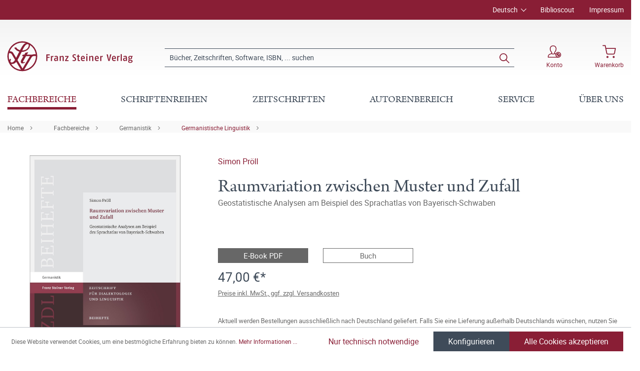

--- FILE ---
content_type: text/html; charset=UTF-8
request_url: https://www.steiner-verlag.de/Raumvariation-zwischen-Muster-und-Zufall/9783515110563
body_size: 23602
content:

<!DOCTYPE html>

<html lang="de-DE"
      itemscope="itemscope"
      itemtype="https://schema.org/WebPage">

                            
    <head>
                                        <meta charset="utf-8">
            
                            <meta name="viewport"
                      content="width=device-width, initial-scale=1, shrink-to-fit=no">
            
                            <meta name="author"
                      content="">
                <meta name="robots"
                      content="index,follow">
                <meta name="revisit-after"
                      content="15 days">
                <meta name="keywords"
                      content="">
                <meta name="description"
                      content="Variationslinguistik ist – kurz gesagt – die Suche nach Mustern im Chaos, nach Regelmäßigkeiten in sprachlichen Daten. Diese Arbeit zeigt, was eine stochastische Herangehensweise diesbezüglich leisten kann: Sie ermöglicht die Erfassung komplexer räumlich…">
            
                <meta property="og:type"
          content="product">
    <meta property="og:site_name"
          content="Franz Steiner Verlag">
    <meta property="og:url"
          content="https://www.steiner-verlag.de/Raumvariation-zwischen-Muster-und-Zufall/9783515110563">
    <meta property="og:title"
          content="Raumvariation zwischen Muster und Zufall | 400011056">

    <meta property="og:description"
          content="Variationslinguistik ist – kurz gesagt – die Suche nach Mustern im Chaos, nach Regelmäßigkeiten in sprachlichen Daten. Diese Arbeit zeigt, was eine stochastische Herangehensweise diesbezüglich leisten kann: Sie ermöglicht die Erfassung komplexer räumlich…">
    <meta property="og:image"
          content="https://www.steiner-verlag.de/media/3f/73/36/1710448477/9783515110563_c.jpg">

    
                        <meta property="product:price:amount"
          content="47">
    <meta property="product:price:currency"
          content="EUR">
    <meta property="product:product_link"
          content="https://www.steiner-verlag.de/Raumvariation-zwischen-Muster-und-Zufall/9783515110563">

    <meta name="twitter:card"
          content="product">
    <meta name="twitter:site"
          content="Franz Steiner Verlag">
    <meta name="twitter:title"
          content="Raumvariation zwischen Muster und Zufall | 400011056">
    <meta name="twitter:description"
          content="Variationslinguistik ist – kurz gesagt – die Suche nach Mustern im Chaos, nach Regelmäßigkeiten in sprachlichen Daten. Diese Arbeit zeigt, was eine stochastische Herangehensweise diesbezüglich leisten kann: Sie ermöglicht die Erfassung komplexer räumlich…">
    <meta name="twitter:image"
          content="https://www.steiner-verlag.de/media/3f/73/36/1710448477/9783515110563_c.jpg">

                            <meta itemprop="copyrightHolder"
                      content="Franz Steiner Verlag">
                <meta itemprop="copyrightYear"
                      content="">
                <meta itemprop="isFamilyFriendly"
                      content="true">
                <meta itemprop="image"
                      content="https://www.steiner-verlag.de/media/a9/07/52/1624516926/FSV_Logo.png">
            
                                                
    <meta name="format-detection" content="telephone=no">

            <link rel="apple-touch-icon" sizes="180x180" href="https://www.steiner-verlag.de/bundles/davfsv/assets/apple-touch-icon.png?1713864284">
    <link rel="icon" type="image/png" sizes="32x32" href="https://www.steiner-verlag.de/bundles/davfsv/assets/favicon-32x32.png?1713864284">
    <link rel="icon" type="image/png" sizes="16x16" href="https://www.steiner-verlag.de/bundles/davfsv/assets/favicon-16x16.png?1713864284">
    <link rel="manifest" href="https://www.steiner-verlag.de/bundles/davfsv/assets/site.webmanifest?1713864284">
    <link rel="mask-icon" href="https://www.steiner-verlag.de/bundles/davfsv/assets/safari-pinned-tab.svg?1713864284" color="#891e35">
    <meta name="msapplication-TileColor" content="#891e35">
    <meta name="theme-color" content="#891e35">

        
            
    
    <link rel="canonical" href="https://www.steiner-verlag.de/Raumvariation-zwischen-Muster-und-Zufall/9783515110563">

                    <title itemprop="name">Raumvariation zwischen Muster und Zufall | Franz Steiner Verlag</title>
        
            
                                                                    <link rel="stylesheet"
                      href="https://www.steiner-verlag.de/theme/8f5cf8b8f75240531436446f1643ce93/css/all.css?1766065626">
                                    

    

            <link rel="stylesheet" href="https://data.moori.net/fontawesome-free-5.15.4-web/css/all.min.css" crossorigin="anonymous"/>
    
            <link rel="stylesheet" href="https://www.steiner-verlag.de/bundles/moorlfoundation/storefront/css/animate.css?1766065610">
    
    
            <style>
            :root {
                --moorl-advanced-search-width: 600px;
            }
        </style>
    
                        <script>
        window.features = {"V6_5_0_0":true,"v6.5.0.0":true,"V6_6_0_0":false,"v6.6.0.0":false,"V6_7_0_0":false,"v6.7.0.0":false,"VUE3":false,"vue3":false,"JOIN_FILTER":false,"join.filter":false,"MEDIA_PATH":false,"media.path":false,"ES_MULTILINGUAL_INDEX":false,"es.multilingual.index":false,"STOCK_HANDLING":false,"stock.handling":false,"ASYNC_THEME_COMPILATION":false,"async.theme.compilation":false};
    </script>
        
                                                                <script type="text/plain"
                        data-acris-tag-manager-app="true"
                        data-acris-tag-manager-app-options="{&quot;context&quot;:{&quot;controllerName&quot;:&quot;product&quot;,&quot;controllerAction&quot;:&quot;index&quot;,&quot;currency&quot;:{&quot;isoCode&quot;:&quot;EUR&quot;}}}"
                        data-acristagmanagercookie="true">
                    (function(w,d,s,l,i){w[l]=w[l]||[];w[l].push({'gtm.start':
                            new Date().getTime(),event:'gtm.js'});var f=d.getElementsByTagName(s)[0],
                        j=d.createElement(s),dl=l!='dataLayer'?'&l='+l:'';j.async=true;j.src=
                        'https://www.googletagmanager.com/gtm.js?id='+i+dl;f.parentNode.insertBefore(j,f);
                    })(window,document,'script','dataLayer','GTM-M2K2MD4G');
                </script>
                                                    <script type="text/plain"
                            data-acris-tag-manager-app-data-layer="true"
                            data-acristagmanagercookie="true">
                            dataLayer.push({event: null, ecommerce: null, google_tag_params: null});
    dataLayer.push({
                        'event': 'view_item',
                        'ecommerce': {
        'currencyCode': 'EUR',
                                                            'detail': {
            'actionField': {
            'list': ''
            },
            'products': [{
            'name': 'Raumvariation zwischen Muster und Zufall',
            'id': '400011056',
            'price': '47',
            'brand': '',
            'category': '',
            'variant': ''
            }]
            },
                },
                                            'google_tag_params': {
            'ecomm_pagetype': 'product',
            'ecomm_prodid': '400011056'
            }
                });
                    </script>
                                                <script type="text/javascript">
        var _paq = window._paq || [];
    var ironMatomoDataLayer = {
        'matomoUrl': "https://analytics.deutscher-apotheker-verlag.de/",
        'matomoScript': "matomo.js",
        'siteId': "8",
        'cookieDomain': "",
        'startTracking': "0",
        'cookieName': "",
        'cookieValue': "",
        'cookieValueAsRegex': "",
        'requireCookieConsent': "",
        'track': [],
        'trackLast': [],
    };
                                
    ironMatomoDataLayer.track.push(['setEcommerceView',"400011056","Raumvariation zwischen Muster und Zufall","Germanistische Linguistik",47.00]);
            ironMatomoDataLayer.trackLast.push(['trackPageView']);
    ironMatomoDataLayer.trackLast.push(['enableLinkTracking']);
    ironMatomoDataLayer.trackLast.push(['setTrackerUrl', ironMatomoDataLayer.matomoUrl + 'matomo.php']);
    ironMatomoDataLayer.trackLast.push(['setSiteId', ironMatomoDataLayer.siteId]);
    </script>
                                
            
        <script data-acristagmanagercookie="true">
            window.dataLayer = window.dataLayer || [];
            function gtag() { dataLayer.push(arguments); }

            (() => {
                let analyticsStorageEnabled = false;
                let adsEnabled = false;
                                    analyticsStorageEnabled = document.cookie.split(';').some((item) => item.trim().includes('acris-tag-manager=1'));
                                
                // Always set a default consent for consent mode v2
                gtag('consent', 'default', {
                    'ad_user_data': adsEnabled ? 'granted' : 'denied',
                    'ad_storage': adsEnabled ? 'granted' : 'denied',
                    'ad_personalization': adsEnabled ? 'granted' : 'denied',
                    'analytics_storage': analyticsStorageEnabled ? 'granted' : 'denied'
                });
            })();
        </script>
            


                            
            
                
                                    <script>
                    window.useDefaultCookieConsent = true;
                </script>
                    
                                <script>
                window.activeNavigationId = '01970d1c34327063854bbbae43f7a7c7';
                window.router = {
                    'frontend.cart.offcanvas': '/checkout/offcanvas',
                    'frontend.cookie.offcanvas': '/cookie/offcanvas',
                    'frontend.checkout.finish.page': '/checkout/finish',
                    'frontend.checkout.info': '/widgets/checkout/info',
                    'frontend.menu.offcanvas': '/widgets/menu/offcanvas',
                    'frontend.cms.page': '/widgets/cms',
                    'frontend.cms.navigation.page': '/widgets/cms/navigation',
                    'frontend.account.addressbook': '/widgets/account/address-book',
                    'frontend.country.country-data': '/country/country-state-data',
                    'frontend.app-system.generate-token': '/app-system/Placeholder/generate-token',
                    };
                window.salesChannelId = 'bccb7353e99c4f72b9705b5de761e621';
            </script>
        
                                <script>
                
                window.breakpoints = {"xs":0,"sm":576,"md":768,"lg":992,"xl":1200};
            </script>
        
        
                        
                            <script>
                window.themeAssetsPublicPath = 'https://www.steiner-verlag.de/theme/23f7dfaeeb7c46748210c2de5619964e/assets/';
            </script>
        
                                                                                                    <script type="text/javascript" src="https://www.steiner-verlag.de/theme/8f5cf8b8f75240531436446f1643ce93/js/all.js?1766065626" defer></script>
                                                        

        </head>

    <body class="is-ctl-product is-act-index">

                                <noscript><iframe src="https://www.googletagmanager.com/ns.html?id=GTM-M2K2MD4G"
                          height="0" width="0" style="display:none;visibility:hidden"></iframe></noscript>
                    <noscript class="noscript-main">
                
    <div role="alert"
         class="alert alert-info alert-has-icon">
                                                                                                                                        <span class="icon icon-info">
                        <svg xmlns="http://www.w3.org/2000/svg" xmlns:xlink="http://www.w3.org/1999/xlink" width="24" height="24" viewBox="0 0 24 24"><defs><path d="M12 7c.5523 0 1 .4477 1 1s-.4477 1-1 1-1-.4477-1-1 .4477-1 1-1zm1 9c0 .5523-.4477 1-1 1s-1-.4477-1-1v-5c0-.5523.4477-1 1-1s1 .4477 1 1v5zm11-4c0 6.6274-5.3726 12-12 12S0 18.6274 0 12 5.3726 0 12 0s12 5.3726 12 12zM12 2C6.4772 2 2 6.4772 2 12s4.4772 10 10 10 10-4.4772 10-10S17.5228 2 12 2z" id="icons-default-info" /></defs><use xlink:href="#icons-default-info" fill="#758CA3" fill-rule="evenodd" /></svg>
        </span>
                
                    <div class="alert-content-container">
                                                    
                                    <div class="alert-content">
                                                    Um unseren Shop in vollem Umfang nutzen zu können, empfehlen wir Ihnen Javascript in Ihrem Browser zu aktivieren.
                                            </div>
                
                                                                </div>
            </div>
            </noscript>
        

            <header class="header-main fixed-top">
                                            <div class="top-bar d-none d-lg-block">
        <div class="container">
            <nav class="top-bar-nav">
                <div class="row justify-content-end">
                        <div class="col-auto">
                        
            <div class="top-bar-nav-item top-bar-language">
                            <form method="post"
                      action="/checkout/language"
                      class="language-form"
                      data-form-auto-submit="true">

                                
    <div class="languages-menu dropdown">
        <button class="btn dropdown-toggle top-bar-nav-btn"
                type="button"
                id="languagesDropdown-top-bar"
                data-bs-toggle="dropdown"
                aria-haspopup="true"
                aria-expanded="false">
            <span class="top-bar-nav-text">Deutsch</span>
        </button>
                                                    <div class="top-bar-list dropdown-menu dropdown-menu-end"
                                    aria-labelledby="languagesDropdown-top-bar">
                                                                            <div class="top-bar-list-item dropdown-item item-checked"
                                             title="">

                                                                                                                                                                                            
                                                <label class="top-bar-list-label"
                                                       for="top-bar-324c9896c3e349ce8c3b75af976dc3b1">
                                                    <input id="top-bar-324c9896c3e349ce8c3b75af976dc3b1"
                                                           class="top-bar-list-radio"
                                                           value="324c9896c3e349ce8c3b75af976dc3b1"
                                                           name="languageId"
                                                           type="radio"
                                                         checked>
                                                    <div class="top-bar-list-icon language-flag country-de language-de"></div>
                                                    Deutsch
                                                </label>
                                                                                    </div>
                                                                            <div class="top-bar-list-item dropdown-item"
                                             title="">

                                                                                                                                                                                            
                                                <label class="top-bar-list-label"
                                                       for="top-bar-2fbb5fe2e29a4d70aa5854ce7ce3e20b">
                                                    <input id="top-bar-2fbb5fe2e29a4d70aa5854ce7ce3e20b"
                                                           class="top-bar-list-radio"
                                                           value="2fbb5fe2e29a4d70aa5854ce7ce3e20b"
                                                           name="languageId"
                                                           type="radio"
                                                        >
                                                    <div class="top-bar-list-icon language-flag country-gb language-en"></div>
                                                    English
                                                </label>
                                                                                    </div>
                                                                    </div>
                            
            </div>

    <input name="redirectTo" type="hidden" value="frontend.detail.page"/>

            <input name="redirectParameters[_httpCache]" type="hidden" value="1">
            <input name="redirectParameters[productId]" type="hidden" value="7942a9a8a3f340ff9b106c12984f2da4">
                    </form>
                    </div>
        </div>

                                            <div class="col-auto ms-auto">
                                <div class="service-menu">
                    <div class="row">
                                    <div class="col-auto">
                                                <a class="top-bar-list-item"
                           href="https://biblioscout.net/"
                           title="Biblioscout" target="_blank">Biblioscout</a>
                    </div>
                                    <div class="col-auto">
                                                <a class="top-bar-list-item"
                           href="/Service/Impressum/"
                           title="Impressum" >Impressum</a>
                    </div>
                            </div>
            </div>
                        </div>
                                    </div>
            </nav>
        </div>
    </div>
    
                <div class="container">
                    <div class="row align-items-center header-row">
                            <div class="col-12 col-lg-auto header-logo-col">
                        <div class="header-logo-main">
                    <a class="header-logo-main-link"
               href="/"
               title="Zur Startseite gehen">
                            <svg class="dav__icon dav__icon--logo_mobile img-fluid d-lg-none"><use xlink:href="/theme/23f7dfaeeb7c46748210c2de5619964e/assets/dav_icons.svg#logo_mobile"></use></svg>
                <svg class="dav__icon dav__icon--logo_desktop img-fluid d-none d-lg-block"><use xlink:href="/theme/23f7dfaeeb7c46748210c2de5619964e/assets/dav_icons.svg#logo_desktop"></use></svg>
                </a>
            </div>
                </div>
            
                <div class="col-12 order-2 col-sm order-sm-1 header-search-col">
        <div class="row align-items-center">
            <div class="col-sm-auto d-none d-sm-block d-lg-none">
                                                                    <div class="nav-main-toggle">
                                                                            <button
                                            class="btn nav-main-toggle-btn header-actions-btn"
                                            type="button"
                                                                                                                                        data-offcanvas-menu="true"
                                                                                        aria-label="Menü"
                                        >
                                                <svg class="dav__icon dav__icon--hamburger "><use xlink:href="/theme/48b55843a13a488fa8b2008740e2d9b6/assets/dav_icons.svg#hamburger"></use></svg>
                                        </button>
                                                                    </div>
                            
                            </div>
            <div class="col">
                
    <div class="collapse"
         id="searchCollapse">
        <div class="header-search">
                            <form action="/search"
                      method="get"
                                                                      data-search-form="true"
                                                                  data-search-widget-options='{&quot;searchWidgetMinChars&quot;:2}'
                      data-url="/suggest?search="
                      class="header-search-form">
                        <div class="dav__header-search__wrapper d-none d-lg-flex row no-gutters justify-content-end">
            </div>
    <div class="input-group">
                                                    <input type="search"
                                       name="search"
                                       class="form-control header-search-input"
                                       autocomplete="off"
                                       autocapitalize="off"
                                       placeholder="Bücher, Zeitschriften, Software, ISBN, ... suchen"
                                       aria-label="Bücher, Zeitschriften, Software, ISBN, ... suchen"
                                       value=""
                                >
                            
        
                    <div class="input-group-append">
                <button type="submit"
                        class="btn header-search-btn"
                        aria-label="Suchen">
                    <svg class="dav__icon dav__icon--search "><use xlink:href="/theme/48b55843a13a488fa8b2008740e2d9b6/assets/dav_icons.svg#search"></use></svg>
                </button>
            </div>
            </div>
                </form>
                    </div>
    </div>
            </div>
        </div>
    </div>

                <div class="col-12 order-1 col-sm-auto order-sm-2 header-actions-col">
        <div class="row justify-content-between">
                            <div class="col-auto d-sm-none">
                    <div class="menu-button">
                                                                                            <button
                                            class="btn nav-main-toggle-btn header-actions-btn"
                                            type="button"
                                                                                                                                        data-offcanvas-menu="true"
                                                                                        aria-label="Menü"
                                        >
                                                <svg class="dav__icon dav__icon--hamburger "><use xlink:href="/theme/48b55843a13a488fa8b2008740e2d9b6/assets/dav_icons.svg#hamburger"></use></svg>
                                        </button>
                                    
                                            </div>
                </div>
            
            <div class="col-auto">
                <div class="row header-user-actions">
                                            <div class="col-auto d-sm-none">
                            <div class="search-toggle">
                                <button class="btn header-actions-btn search-toggle-btn js-search-toggle-btn collapsed"
                                        type="button"
                                        data-bs-toggle="collapse"
                                        data-bs-target="#searchCollapse"
                                        aria-expanded="false"
                                        aria-controls="searchCollapse"
                                        aria-label="Suchen">
                                    <svg class="dav__icon dav__icon--search "><use xlink:href="/theme/48b55843a13a488fa8b2008740e2d9b6/assets/dav_icons.svg#search"></use></svg>
                                </button>
                            </div>
                        </div>
                    
                                                                        <div class="col-auto">
                                <div class="account-menu">
                                        <div class="dropdown">
            <button class="btn account-menu-btn header-actions-btn"
            type="button"
            id="accountWidget"
            data-offcanvas-account-menu="true"
            data-bs-toggle="dropdown"
            aria-haspopup="true"
            aria-expanded="false"
            aria-label="Konto">
                    <svg class="dav__icon dav__icon--account-logged-out "><use xlink:href="/theme/48b55843a13a488fa8b2008740e2d9b6/assets/dav_icons.svg#account-logged-out"></use></svg>
                <span class="dav__header-actions__label d-none d-lg-block">Konto</span>
    </button>

                    <div class="dropdown-menu dropdown-menu-end account-menu-dropdown js-account-menu-dropdown"
                 aria-labelledby="accountWidget">
                


                                                    <script data-acris-tag-manager-app-data="product-page-loaded"
                        type="application/json">{"context":{"currency":"EUR"},"product":{"id":"7942a9a8a3f340ff9b106c12984f2da4","number":"400011056","name":"Raumvariation zwischen Muster und Zufall","price":47.0,"currency":"EUR","quantity":1}}</script>
                        
            

            <div class="offcanvas-header">
                            <button class="btn btn-light offcanvas-close js-offcanvas-close">
                                                                                                                                                    <span class="icon icon-x icon-sm">
                        <svg xmlns="http://www.w3.org/2000/svg" xmlns:xlink="http://www.w3.org/1999/xlink" width="24" height="24" viewBox="0 0 24 24"><defs><path d="m10.5858 12-7.293-7.2929c-.3904-.3905-.3904-1.0237 0-1.4142.3906-.3905 1.0238-.3905 1.4143 0L12 10.5858l7.2929-7.293c.3905-.3904 1.0237-.3904 1.4142 0 .3905.3906.3905 1.0238 0 1.4143L13.4142 12l7.293 7.2929c.3904.3905.3904 1.0237 0 1.4142-.3906.3905-1.0238.3905-1.4143 0L12 13.4142l-7.2929 7.293c-.3905.3904-1.0237.3904-1.4142 0-.3905-.3906-.3905-1.0238 0-1.4143L10.5858 12z" id="icons-default-x" /></defs><use xlink:href="#icons-default-x" fill="#758CA3" fill-rule="evenodd" /></svg>
        </span>
                        
                                            Menü schließen
                                    </button>
                    </div>
    
            <div class="offcanvas-body">
                <div class="account-menu">
                                    <div class="dropdown-header account-menu-header">
                    Konto
                </div>
                    
                                    <div class="account-menu-login">
                                            <a href="/account/login"
                           title="Anmelden"
                           class="btn btn-primary account-menu-login-button">
                            Anmelden
                        </a>
                    
                                            <div class="account-menu-register">
                            oder <a href="/account/login"
                                                                            title="Registrieren">registrieren</a>
                        </div>
                                    </div>
                    
                </div>
        </div>
                </div>
            </div>
                                </div>
                            </div>
                        
                    
                                                                        <div class="col-auto">
                                <div
                                    class="header-cart"
                                                                                                                data-offcanvas-cart="true"
                                                                    >
                                    <a class="btn header-cart-btn header-actions-btn"
                                       href="/checkout/cart"
                                       data-cart-widget="true"
                                       title="Warenkorb"
                                       aria-label="Warenkorb">
                                            <svg class="dav__icon dav__icon--cart "><use xlink:href="/theme/48b55843a13a488fa8b2008740e2d9b6/assets/dav_icons.svg#cart"></use></svg>
    <span class="dav__header-actions__label d-none d-lg-block">Warenkorb</span>
                                        </a>
                                </div>
                            </div>
                        
                                    </div>
            </div>
        </div>
    </div>
        </div>
    
        </div>
                </header>
    <div class="dav__header__spacer d-lg-none"></div>
    <div class="dav__navigation-darken"></div>
    <div class="dav__search-suggest-darken"></div>

                    <div class="nav-main">
                                        <div class="main-navigation"
         id="mainNavigation"
         data-flyout-menu="true">
                    <div class="container">
                                    <nav class="nav main-navigation-menu"
                        itemscope="itemscope"
                        itemtype="http://schema.org/SiteNavigationElement">
                        
                        
                                                    
                                                                                            
                                        
            <a class="nav-link main-navigation-link active"
           href="https://www.steiner-verlag.de/Fachbereiche/"
           itemprop="url"
                            data-flyout-menu-trigger="b4b77d6b4bdb454c99d268f5d4dad4a2"
                       title="Fachbereiche">
            <div class="main-navigation-link-text">
                <span itemprop="name">Fachbereiche</span>
            </div>
        </a>
                                                                                                
                                        
            <a class="nav-link main-navigation-link"
           href="/series"
           itemprop="url"
                       title="Schriftenreihen">
            <div class="main-navigation-link-text">
                <span itemprop="name">Schriftenreihen</span>
            </div>
        </a>
                                                                                                
                                        
            <a class="nav-link main-navigation-link"
           href="/zeitschriften"
           itemprop="url"
                       title="Zeitschriften">
            <div class="main-navigation-link-text">
                <span itemprop="name">Zeitschriften</span>
            </div>
        </a>
                                                                                                
                                        
            <a class="nav-link main-navigation-link"
           href="https://www.steiner-verlag.de/Autorenbereich/"
           itemprop="url"
                            data-flyout-menu-trigger="01905eb15b967970a722142c88828b8a"
                       title="Autorenbereich">
            <div class="main-navigation-link-text">
                <span itemprop="name">Autorenbereich</span>
            </div>
        </a>
                                                                                                
                                        
            <a class="nav-link main-navigation-link"
           href="https://www.steiner-verlag.de/Service/"
           itemprop="url"
                            data-flyout-menu-trigger="e9ebd42dc134454e88353ece437d6f93"
                       title="Service">
            <div class="main-navigation-link-text">
                <span itemprop="name">Service</span>
            </div>
        </a>
                                                                                                
                                        
            <a class="nav-link main-navigation-link"
           href="https://www.steiner-verlag.de/UEber-uns/"
           itemprop="url"
                            data-flyout-menu-trigger="14e798b18a9b45a1b7d72b0ec5347a2c"
                       title="Über uns">
            <div class="main-navigation-link-text">
                <span itemprop="name">Über uns</span>
            </div>
        </a>
                                                                            </nav>
                            </div>
        
                                                                                                                                                                                                                                                                                                                                                        
                                                <div class="navigation-flyouts">
                                    
                                    <div class="navigation-flyout"
                     data-flyout-menu-id="b4b77d6b4bdb454c99d268f5d4dad4a2">

                                        
                    <div class="navigation-flyout-bar">
                        <div class="container">
                            <div class="row">
                                                                    <div class="col">
                                        <div class="navigation-flyout-category-link">
                                                                                                                                                <a class="nav-link"
                                                       href="https://www.steiner-verlag.de/Fachbereiche/"
                                                       itemprop="url"
                                                       title="Fachbereiche">
                                                                                                                    Gesamtübersicht Fachbereiche
                                                                                                            </a>
                                                                                                                                    </div>
                                    </div>
                                
                                                                    <div class="col-auto">
                                        <div class="navigation-flyout-close js-close-flyout-menu">
                                                                                                                                                                                                                                                        <span class="icon icon-x">
                        <svg xmlns="http://www.w3.org/2000/svg" xmlns:xlink="http://www.w3.org/1999/xlink" width="24" height="24" viewBox="0 0 24 24"><use xlink:href="#icons-default-x" fill="#758CA3" fill-rule="evenodd" /></svg>
        </span>
                                                                                                                                        </div>
                                    </div>
                                                            </div>
                        </div>
                    </div>

                    <div class="dav__navigation-flyout-container">
                        <div class="container">
                                                                        
            <div class="row navigation-flyout-content">
                            <div class="col">
                    <div class="navigation-flyout-categories">
                            <div class="row">
        
                    
    
        
    
    
            <div class="col-3 navigation-flyout-col">
                                                                    
                                                                                
                                                                        <input type="checkbox"
                                   id="dav__navigation-sub-menu-4e5d0b373ef2488491cf222fff806e41"
                                   class="dav__navigation-sub-menu-input"
                                   aria-labelledby="dav__navigation-sub-menu-4e5d0b373ef2488491cf222fff806e41-top-label dav__navigation-sub-menu-4e5d0b373ef2488491cf222fff806e41-back-label" />
                            <label class="nav-item nav-link navigation-flyout-link dav__navigation-flyout-link--has-children"
                                   id="dav__navigation-sub-menu-4e5d0b373ef2488491cf222fff806e41-top-label"
                                   for="dav__navigation-sub-menu-4e5d0b373ef2488491cf222fff806e41"
                                   title="Altertumswissenschaften">
                                <span itemprop="name">Altertumswissenschaften</span>
                            </label>

                                                            <div class="dav__navigation-sub-menu">
    <div class="navigation-flyout-bar">
        <div class="container">
            <div class="row">
                <div class="col-2 col-xl-1 dav__navigation-sub-menu-bar-spacer"></div>
                <div class="col">
                    <div class="navigation-flyout-category-link">
                                                    <a class="nav-link"
                               href="https://www.steiner-verlag.de/Fachbereiche/Altertumswissenschaften/"
                               itemprop="url"
                               title="Altertumswissenschaften">
                                                                    Gesamtübersicht Altertumswissenschaften
                                                            </a>
                                            </div>
                </div>

                <div class="col-auto">
                    <div class="navigation-flyout-close js-close-flyout-menu">
                                                                                                                                <span class="icon icon-x">
                        <svg xmlns="http://www.w3.org/2000/svg" xmlns:xlink="http://www.w3.org/1999/xlink" width="24" height="24" viewBox="0 0 24 24"><use xlink:href="#icons-default-x" fill="#758CA3" fill-rule="evenodd" /></svg>
        </span>
                        </div>
                </div>
            </div>
        </div>
    </div>

    <div class="dav__navigation-sub-menu-content">
        <div class="container">
            <div class="row">
                <div class="col-2 col-xl-1 navigation-flyout-col dav__navigation-flyout-col--back">
                    <label class="btn btn-tertiary dav__navigation-sub-menu-back"
                           id="dav__navigation-sub-menu-4e5d0b373ef2488491cf222fff806e41-back-label"
                           for="dav__navigation-sub-menu-4e5d0b373ef2488491cf222fff806e41">
                        zurück
                    </label>
                </div>

                
                    
    
                    
                        
    
            <div class="col-4 navigation-flyout-col">
                                                                    
                                                                                
                                                                        <a class="nav-item nav-link navigation-flyout-link"
                               href="https://www.steiner-verlag.de/Fachbereiche/Altertumswissenschaften/Alte-Geschichte/"
                               itemprop=""
                                                              title="Alte Geschichte">
                                <span itemprop="name">Alte Geschichte</span>
                            </a>
                                                                                                                                
                                                                                
                                                                        <a class="nav-item nav-link navigation-flyout-link"
                               href="https://www.steiner-verlag.de/Fachbereiche/Altertumswissenschaften/Klassische-Philologie/"
                               itemprop=""
                                                              title="Klassische Philologie">
                                <span itemprop="name">Klassische Philologie</span>
                            </a>
                                                                                </div>
            <div class="col-4 navigation-flyout-col">
                                                                    
                                                                                
                                                                        <a class="nav-item nav-link navigation-flyout-link"
                               href="https://www.steiner-verlag.de/Fachbereiche/Altertumswissenschaften/Klassische-Archaeologie/"
                               itemprop=""
                                                              title="Klassische Archäologie">
                                <span itemprop="name">Klassische Archäologie</span>
                            </a>
                                                                                                            </div>
                </div>
        </div>
    </div>
</div>
                                                                                                                                                            
                                                                                
                                                                        <a class="nav-item nav-link navigation-flyout-link"
                               href="https://www.steiner-verlag.de/Fachbereiche/Praehistorie/"
                               itemprop=""
                                                              title="Prähistorie">
                                <span itemprop="name">Prähistorie</span>
                            </a>
                                                                                                                                
                                                                                
                                                                        <input type="checkbox"
                                   id="dav__navigation-sub-menu-ed83da77a4b04d96a929cf100f1f5911"
                                   class="dav__navigation-sub-menu-input"
                                   aria-labelledby="dav__navigation-sub-menu-ed83da77a4b04d96a929cf100f1f5911-top-label dav__navigation-sub-menu-ed83da77a4b04d96a929cf100f1f5911-back-label" />
                            <label class="nav-item nav-link navigation-flyout-link dav__navigation-flyout-link--has-children"
                                   id="dav__navigation-sub-menu-ed83da77a4b04d96a929cf100f1f5911-top-label"
                                   for="dav__navigation-sub-menu-ed83da77a4b04d96a929cf100f1f5911"
                                   title="Geschichte">
                                <span itemprop="name">Geschichte</span>
                            </label>

                                                            <div class="dav__navigation-sub-menu">
    <div class="navigation-flyout-bar">
        <div class="container">
            <div class="row">
                <div class="col-2 col-xl-1 dav__navigation-sub-menu-bar-spacer"></div>
                <div class="col">
                    <div class="navigation-flyout-category-link">
                                                    <a class="nav-link"
                               href="https://www.steiner-verlag.de/Fachbereiche/Geschichte/"
                               itemprop="url"
                               title="Geschichte">
                                                                    Gesamtübersicht Geschichte
                                                            </a>
                                            </div>
                </div>

                <div class="col-auto">
                    <div class="navigation-flyout-close js-close-flyout-menu">
                                                                                                                                <span class="icon icon-x">
                        <svg xmlns="http://www.w3.org/2000/svg" xmlns:xlink="http://www.w3.org/1999/xlink" width="24" height="24" viewBox="0 0 24 24"><use xlink:href="#icons-default-x" fill="#758CA3" fill-rule="evenodd" /></svg>
        </span>
                        </div>
                </div>
            </div>
        </div>
    </div>

    <div class="dav__navigation-sub-menu-content">
        <div class="container">
            <div class="row">
                <div class="col-2 col-xl-1 navigation-flyout-col dav__navigation-flyout-col--back">
                    <label class="btn btn-tertiary dav__navigation-sub-menu-back"
                           id="dav__navigation-sub-menu-ed83da77a4b04d96a929cf100f1f5911-back-label"
                           for="dav__navigation-sub-menu-ed83da77a4b04d96a929cf100f1f5911">
                        zurück
                    </label>
                </div>

                
                    
    
                    
                        
    
            <div class="col-4 navigation-flyout-col">
                                                                    
                                                                                
                                                                        <a class="nav-item nav-link navigation-flyout-link"
                               href="https://www.steiner-verlag.de/Fachbereiche/Geschichte/Sozial-und-Kulturgeschichte/"
                               itemprop=""
                                                              title="Sozial- und Kulturgeschichte">
                                <span itemprop="name">Sozial- und Kulturgeschichte</span>
                            </a>
                                                                                                                                
                                                                                
                                                                        <a class="nav-item nav-link navigation-flyout-link"
                               href="https://www.steiner-verlag.de/Fachbereiche/Geschichte/Universitaets-und-Wissenschaftsgeschichte/"
                               itemprop=""
                                                              title="Universitäts- und Wissenschaftsgeschichte">
                                <span itemprop="name">Universitäts- und Wissenschaftsgeschichte</span>
                            </a>
                                                                                                                                
                                                                                
                                                                        <a class="nav-item nav-link navigation-flyout-link"
                               href="https://www.steiner-verlag.de/Fachbereiche/Geschichte/Medizingeschichte/"
                               itemprop=""
                                                              title="Medizingeschichte">
                                <span itemprop="name">Medizingeschichte</span>
                            </a>
                                                                                                                                
                                                                                
                                                                        <a class="nav-item nav-link navigation-flyout-link"
                               href="https://www.steiner-verlag.de/Fachbereiche/Geschichte/Wirtschafts-und-Unternehmensgeschichte/"
                               itemprop=""
                                                              title="Wirtschafts- und Unternehmensgeschichte">
                                <span itemprop="name">Wirtschafts- und Unternehmensgeschichte</span>
                            </a>
                                                                                                                                
                                                                                
                                                                        <a class="nav-item nav-link navigation-flyout-link"
                               href="https://www.steiner-verlag.de/Fachbereiche/Geschichte/Osteuropaeische-Geschichte/"
                               itemprop=""
                                                              title="Osteuropäische Geschichte">
                                <span itemprop="name">Osteuropäische Geschichte</span>
                            </a>
                                                                                                                                
                                                                                
                                                                        <a class="nav-item nav-link navigation-flyout-link"
                               href="https://www.steiner-verlag.de/Fachbereiche/Geschichte/Geschichte-Amerikas/"
                               itemprop=""
                                                              title="Geschichte Amerikas">
                                <span itemprop="name">Geschichte Amerikas</span>
                            </a>
                                                                                </div>
            <div class="col-4 navigation-flyout-col">
                                                                    
                                                                                
                                                                        <a class="nav-item nav-link navigation-flyout-link"
                               href="https://www.steiner-verlag.de/Fachbereiche/Geschichte/Geschichte-Afrikas-Asiens-und-Australiens/"
                               itemprop=""
                                                              title="Geschichte Afrikas, Asiens und Australiens">
                                <span itemprop="name">Geschichte Afrikas, Asiens und Australiens</span>
                            </a>
                                                                                                                                
                                                                                
                                                                        <a class="nav-item nav-link navigation-flyout-link"
                               href="https://www.steiner-verlag.de/Fachbereiche/Geschichte/Landes-und-Regionalgeschichte/"
                               itemprop=""
                                                              title="Landes- und Regionalgeschichte">
                                <span itemprop="name">Landes- und Regionalgeschichte</span>
                            </a>
                                                                                                                                
                                                                                
                                                                        <a class="nav-item nav-link navigation-flyout-link"
                               href="https://www.steiner-verlag.de/Fachbereiche/Geschichte/19.-21.-Jahrhundert/"
                               itemprop=""
                                                              title="19.–21. Jahrhundert">
                                <span itemprop="name">19.–21. Jahrhundert</span>
                            </a>
                                                                                                                                
                                                                                
                                                                        <a class="nav-item nav-link navigation-flyout-link"
                               href="https://www.steiner-verlag.de/Fachbereiche/Geschichte/Fruehe-Neuzeit/"
                               itemprop=""
                                                              title="Frühe Neuzeit">
                                <span itemprop="name">Frühe Neuzeit</span>
                            </a>
                                                                                                                                
                                                                                
                                                                        <a class="nav-item nav-link navigation-flyout-link"
                               href="https://www.steiner-verlag.de/Fachbereiche/Geschichte/Mittelalter/"
                               itemprop=""
                                                              title="Mittelalter">
                                <span itemprop="name">Mittelalter</span>
                            </a>
                                                                                                                                
                                                                                
                                                                        <a class="nav-item nav-link navigation-flyout-link"
                               href="https://www.steiner-verlag.de/Fachbereiche/Geschichte/Grundlagen-und-Methodik/"
                               itemprop=""
                                                              title="Grundlagen und Methodik">
                                <span itemprop="name">Grundlagen und Methodik</span>
                            </a>
                                                                                </div>
                </div>
        </div>
    </div>
</div>
                                                                                                                                                            
                                                                                
                                                                        <input type="checkbox"
                                   id="dav__navigation-sub-menu-01970d18abe876249101e9d547cafcc4"
                                   class="dav__navigation-sub-menu-input"
                                   aria-labelledby="dav__navigation-sub-menu-01970d18abe876249101e9d547cafcc4-top-label dav__navigation-sub-menu-01970d18abe876249101e9d547cafcc4-back-label" />
                            <label class="nav-item nav-link navigation-flyout-link dav__navigation-flyout-link--has-children"
                                   id="dav__navigation-sub-menu-01970d18abe876249101e9d547cafcc4-top-label"
                                   for="dav__navigation-sub-menu-01970d18abe876249101e9d547cafcc4"
                                   title="Germanistik">
                                <span itemprop="name">Germanistik</span>
                            </label>

                                                            <div class="dav__navigation-sub-menu">
    <div class="navigation-flyout-bar">
        <div class="container">
            <div class="row">
                <div class="col-2 col-xl-1 dav__navigation-sub-menu-bar-spacer"></div>
                <div class="col">
                    <div class="navigation-flyout-category-link">
                                                    <a class="nav-link"
                               href="https://www.steiner-verlag.de/Fachbereiche/Germanistik/"
                               itemprop="url"
                               title="Germanistik">
                                                                    Gesamtübersicht Germanistik
                                                            </a>
                                            </div>
                </div>

                <div class="col-auto">
                    <div class="navigation-flyout-close js-close-flyout-menu">
                                                                                                                                <span class="icon icon-x">
                        <svg xmlns="http://www.w3.org/2000/svg" xmlns:xlink="http://www.w3.org/1999/xlink" width="24" height="24" viewBox="0 0 24 24"><use xlink:href="#icons-default-x" fill="#758CA3" fill-rule="evenodd" /></svg>
        </span>
                        </div>
                </div>
            </div>
        </div>
    </div>

    <div class="dav__navigation-sub-menu-content">
        <div class="container">
            <div class="row">
                <div class="col-2 col-xl-1 navigation-flyout-col dav__navigation-flyout-col--back">
                    <label class="btn btn-tertiary dav__navigation-sub-menu-back"
                           id="dav__navigation-sub-menu-01970d18abe876249101e9d547cafcc4-back-label"
                           for="dav__navigation-sub-menu-01970d18abe876249101e9d547cafcc4">
                        zurück
                    </label>
                </div>

                
                    
    
        
                        
    
            <div class="col-3 navigation-flyout-col">
                                                                    
                                                                                
                                                                        <a class="nav-item nav-link navigation-flyout-link"
                               href="https://www.steiner-verlag.de/Fachbereiche/Germanistik/Germanistische-Linguistik/"
                               itemprop=""
                                                              title="Germanistische Linguistik">
                                <span itemprop="name">Germanistische Linguistik</span>
                            </a>
                                                                                </div>
            <div class="col-3 navigation-flyout-col">
                                                                    
                                                                                
                                                                        <a class="nav-item nav-link navigation-flyout-link"
                               href="https://www.steiner-verlag.de/Fachbereiche/Germanistik/Neuere-deutsche-Literaturwissenschaft/"
                               itemprop=""
                                                              title="Neuere deutsche Literaturwissenschaft">
                                <span itemprop="name">Neuere deutsche Literaturwissenschaft</span>
                            </a>
                                                                                </div>
            <div class="col-3 navigation-flyout-col">
                                                </div>
                </div>
        </div>
    </div>
</div>
                                                                                                                                                            
                                                                                
                                                                        <a class="nav-item nav-link navigation-flyout-link"
                               href="https://www.steiner-verlag.de/Fachbereiche/Komparatistik/"
                               itemprop=""
                                                              title="Komparatistik">
                                <span itemprop="name">Komparatistik</span>
                            </a>
                                                                                </div>
            <div class="col-3 navigation-flyout-col">
                                                                    
                                                                                
                                                                        <a class="nav-item nav-link navigation-flyout-link"
                               href="https://www.steiner-verlag.de/Fachbereiche/Romanistik/"
                               itemprop=""
                                                              title="Romanistik">
                                <span itemprop="name">Romanistik</span>
                            </a>
                                                                                                                                
                                                                                
                                                                        <a class="nav-item nav-link navigation-flyout-link"
                               href="https://www.steiner-verlag.de/Fachbereiche/Orientalistik/"
                               itemprop=""
                                                              title="Orientalistik">
                                <span itemprop="name">Orientalistik</span>
                            </a>
                                                                                                                                
                                                                                
                                                                        <a class="nav-item nav-link navigation-flyout-link"
                               href="https://www.steiner-verlag.de/Fachbereiche/Kunstgeschichte/"
                               itemprop=""
                                                              title="Kunstgeschichte">
                                <span itemprop="name">Kunstgeschichte</span>
                            </a>
                                                                                                                                
                                                                                
                                                                        <a class="nav-item nav-link navigation-flyout-link"
                               href="https://www.steiner-verlag.de/Fachbereiche/Musikwissenschaft/"
                               itemprop=""
                                                              title="Musikwissenschaft">
                                <span itemprop="name">Musikwissenschaft</span>
                            </a>
                                                                                                                                
                                                                                
                                                                        <a class="nav-item nav-link navigation-flyout-link"
                               href="https://www.steiner-verlag.de/Fachbereiche/Philosophie/"
                               itemprop=""
                                                              title="Philosophie">
                                <span itemprop="name">Philosophie</span>
                            </a>
                                                                                </div>
            <div class="col-3 navigation-flyout-col">
                                                                    
                                                                                
                                                                        <a class="nav-item nav-link navigation-flyout-link"
                               href="https://www.steiner-verlag.de/Fachbereiche/Bildungswissenschaften/"
                               itemprop=""
                                                              title="Bildungswissenschaften">
                                <span itemprop="name">Bildungswissenschaften</span>
                            </a>
                                                                                                                                
                                                                                
                                                                        <a class="nav-item nav-link navigation-flyout-link"
                               href="https://www.steiner-verlag.de/Fachbereiche/Geographie/"
                               itemprop=""
                                                              title="Geographie">
                                <span itemprop="name">Geographie</span>
                            </a>
                                                                                                                                
                                                                                
                                                                        <input type="checkbox"
                                   id="dav__navigation-sub-menu-40a9d5c4dd81443d9ea71b127b46cf50"
                                   class="dav__navigation-sub-menu-input"
                                   aria-labelledby="dav__navigation-sub-menu-40a9d5c4dd81443d9ea71b127b46cf50-top-label dav__navigation-sub-menu-40a9d5c4dd81443d9ea71b127b46cf50-back-label" />
                            <label class="nav-item nav-link navigation-flyout-link dav__navigation-flyout-link--has-children"
                                   id="dav__navigation-sub-menu-40a9d5c4dd81443d9ea71b127b46cf50-top-label"
                                   for="dav__navigation-sub-menu-40a9d5c4dd81443d9ea71b127b46cf50"
                                   title="Rechtswissenschaften">
                                <span itemprop="name">Rechtswissenschaften</span>
                            </label>

                                                            <div class="dav__navigation-sub-menu">
    <div class="navigation-flyout-bar">
        <div class="container">
            <div class="row">
                <div class="col-2 col-xl-1 dav__navigation-sub-menu-bar-spacer"></div>
                <div class="col">
                    <div class="navigation-flyout-category-link">
                                                    <a class="nav-link"
                               href="https://www.steiner-verlag.de/Fachbereiche/Rechtswissenschaften/"
                               itemprop="url"
                               title="Rechtswissenschaften">
                                                                    Gesamtübersicht Rechtswissenschaften
                                                            </a>
                                            </div>
                </div>

                <div class="col-auto">
                    <div class="navigation-flyout-close js-close-flyout-menu">
                                                                                                                                <span class="icon icon-x">
                        <svg xmlns="http://www.w3.org/2000/svg" xmlns:xlink="http://www.w3.org/1999/xlink" width="24" height="24" viewBox="0 0 24 24"><use xlink:href="#icons-default-x" fill="#758CA3" fill-rule="evenodd" /></svg>
        </span>
                        </div>
                </div>
            </div>
        </div>
    </div>

    <div class="dav__navigation-sub-menu-content">
        <div class="container">
            <div class="row">
                <div class="col-2 col-xl-1 navigation-flyout-col dav__navigation-flyout-col--back">
                    <label class="btn btn-tertiary dav__navigation-sub-menu-back"
                           id="dav__navigation-sub-menu-40a9d5c4dd81443d9ea71b127b46cf50-back-label"
                           for="dav__navigation-sub-menu-40a9d5c4dd81443d9ea71b127b46cf50">
                        zurück
                    </label>
                </div>

                
                    
    
        
                        
    
            <div class="col-3 navigation-flyout-col">
                                                                    
                                                                                
                                                                        <a class="nav-item nav-link navigation-flyout-link"
                               href="https://www.steiner-verlag.de/Fachbereiche/Rechtswissenschaften/Rechtsphilosophie/"
                               itemprop=""
                                                              title="Rechtsphilosophie">
                                <span itemprop="name">Rechtsphilosophie</span>
                            </a>
                                                                                                                                
                                                                                
                                                                        <a class="nav-item nav-link navigation-flyout-link"
                               href="https://www.steiner-verlag.de/Fachbereiche/Rechtswissenschaften/Rechtstheorie-und-geschichte/"
                               itemprop=""
                                                              title="Rechtstheorie und -geschichte">
                                <span itemprop="name">Rechtstheorie und -geschichte</span>
                            </a>
                                                                                                                                
                                                                                
                                                                        <a class="nav-item nav-link navigation-flyout-link"
                               href="https://www.steiner-verlag.de/Fachbereiche/Rechtswissenschaften/Ostrecht/"
                               itemprop=""
                                                              title="Ostrecht">
                                <span itemprop="name">Ostrecht</span>
                            </a>
                                                                                </div>
            <div class="col-3 navigation-flyout-col">
                                                                    
                                                                                
                                                                        <a class="nav-item nav-link navigation-flyout-link"
                               href="https://www.steiner-verlag.de/Fachbereiche/Rechtswissenschaften/Internationales-Recht/"
                               itemprop=""
                                                              title="Internationales Recht">
                                <span itemprop="name">Internationales Recht</span>
                            </a>
                                                                                                                                
                                                                                
                                                                        <a class="nav-item nav-link navigation-flyout-link"
                               href="https://www.steiner-verlag.de/Fachbereiche/Rechtswissenschaften/OEffentliches-Recht/"
                               itemprop=""
                                                              title="Öffentliches Recht">
                                <span itemprop="name">Öffentliches Recht</span>
                            </a>
                                                                                                                                
                                                                                
                                                                        <a class="nav-item nav-link navigation-flyout-link"
                               href="https://www.steiner-verlag.de/Fachbereiche/Rechtswissenschaften/Privatrecht/"
                               itemprop=""
                                                              title="Privatrecht">
                                <span itemprop="name">Privatrecht</span>
                            </a>
                                                                                </div>
            <div class="col-3 navigation-flyout-col">
                                                                    
                                                                                
                                                                        <a class="nav-item nav-link navigation-flyout-link"
                               href="https://www.steiner-verlag.de/Fachbereiche/Rechtswissenschaften/Strafrecht/"
                               itemprop=""
                                                              title="Strafrecht">
                                <span itemprop="name">Strafrecht</span>
                            </a>
                                                                                                                                        </div>
                </div>
        </div>
    </div>
</div>
                                                                                                                                                            
                                                                                
                                                                        <a class="nav-item nav-link navigation-flyout-link"
                               href="https://www.steiner-verlag.de/Fachbereiche/OEffentliche-Verwaltung-und-Finanzen/"
                               itemprop=""
                                                              title="Öffentliche Verwaltung und Finanzen">
                                <span itemprop="name">Öffentliche Verwaltung und Finanzen</span>
                            </a>
                                                                                                                                
                                                                                
                                                                        <a class="nav-item nav-link navigation-flyout-link"
                               href="https://www.steiner-verlag.de/Fachbereiche/Politik-und-Sozialwissenschaften/"
                               itemprop=""
                                                              title="Politik- und Sozialwissenschaften">
                                <span itemprop="name">Politik- und Sozialwissenschaften</span>
                            </a>
                                                                                </div>
            <div class="col-3 navigation-flyout-col">
                                                                    
                                                                                
                                                                        <a class="nav-item nav-link navigation-flyout-link"
                               href="https://www.steiner-verlag.de/Fachbereiche/Wirtschaftswissenschaften/"
                               itemprop=""
                                                              title="Wirtschaftswissenschaften">
                                <span itemprop="name">Wirtschaftswissenschaften</span>
                            </a>
                                                                                                                                
                                                                                
                                                                        <input type="checkbox"
                                   id="dav__navigation-sub-menu-b766f6b7c1ac4ea6a990efb40819864b"
                                   class="dav__navigation-sub-menu-input"
                                   aria-labelledby="dav__navigation-sub-menu-b766f6b7c1ac4ea6a990efb40819864b-top-label dav__navigation-sub-menu-b766f6b7c1ac4ea6a990efb40819864b-back-label" />
                            <label class="nav-item nav-link navigation-flyout-link dav__navigation-flyout-link--has-children"
                                   id="dav__navigation-sub-menu-b766f6b7c1ac4ea6a990efb40819864b-top-label"
                                   for="dav__navigation-sub-menu-b766f6b7c1ac4ea6a990efb40819864b"
                                   title="Veröffentlichungen der Akademien">
                                <span itemprop="name">Veröffentlichungen der Akademien</span>
                            </label>

                                                            <div class="dav__navigation-sub-menu">
    <div class="navigation-flyout-bar">
        <div class="container">
            <div class="row">
                <div class="col-2 col-xl-1 dav__navigation-sub-menu-bar-spacer"></div>
                <div class="col">
                    <div class="navigation-flyout-category-link">
                                                    <a class="nav-link"
                               href="https://www.steiner-verlag.de/Fachbereiche/Veroeffentlichungen-der-Akademien/"
                               itemprop="url"
                               title="Veröffentlichungen der Akademien">
                                                                    Gesamtübersicht Veröffentlichungen der Akademien
                                                            </a>
                                            </div>
                </div>

                <div class="col-auto">
                    <div class="navigation-flyout-close js-close-flyout-menu">
                                                                                                                                <span class="icon icon-x">
                        <svg xmlns="http://www.w3.org/2000/svg" xmlns:xlink="http://www.w3.org/1999/xlink" width="24" height="24" viewBox="0 0 24 24"><use xlink:href="#icons-default-x" fill="#758CA3" fill-rule="evenodd" /></svg>
        </span>
                        </div>
                </div>
            </div>
        </div>
    </div>

    <div class="dav__navigation-sub-menu-content">
        <div class="container">
            <div class="row">
                <div class="col-2 col-xl-1 navigation-flyout-col dav__navigation-flyout-col--back">
                    <label class="btn btn-tertiary dav__navigation-sub-menu-back"
                           id="dav__navigation-sub-menu-b766f6b7c1ac4ea6a990efb40819864b-back-label"
                           for="dav__navigation-sub-menu-b766f6b7c1ac4ea6a990efb40819864b">
                        zurück
                    </label>
                </div>

                
                    
    
        
                        
    
            <div class="col-3 navigation-flyout-col">
                                                                    
                                                                                
                                                                        <a class="nav-item nav-link navigation-flyout-link"
                               href="https://www.steiner-verlag.de/Fachbereiche/Veroeffentlichungen-der-Akademien/Wissenschaftliche-Gesellschaft-Frankfurt/"
                               itemprop=""
                                                              title="Wissenschaftliche Gesellschaft Frankfurt">
                                <span itemprop="name">Wissenschaftliche Gesellschaft Frankfurt</span>
                            </a>
                                                                                </div>
            <div class="col-3 navigation-flyout-col">
                                                                    
                                                                                
                                                                        <a class="nav-item nav-link navigation-flyout-link"
                               href="https://www.steiner-verlag.de/Fachbereiche/Veroeffentlichungen-der-Akademien/Akademie-Erfurt/"
                               itemprop=""
                                                              title="Akademie Erfurt">
                                <span itemprop="name">Akademie Erfurt</span>
                            </a>
                                                                                </div>
            <div class="col-3 navigation-flyout-col">
                                                                    
                                                                                
                                                                        <a class="nav-item nav-link navigation-flyout-link"
                               href="https://www.steiner-verlag.de/Fachbereiche/Veroeffentlichungen-der-Akademien/Akademie-Mainz/"
                               itemprop=""
                                                              title="Akademie Mainz">
                                <span itemprop="name">Akademie Mainz</span>
                            </a>
                                                                                </div>
                </div>
        </div>
    </div>
</div>
                                                                                                                                                            
                                                                                
                                                                        <a class="nav-item nav-link navigation-flyout-link"
                               href="https://www.steiner-verlag.de/Fachbereiche/Sachbuecher/"
                               itemprop=""
                                                              title="Sachbücher">
                                <span itemprop="name">Sachbücher</span>
                            </a>
                                                                                                                                        </div>
        </div>
                    </div>
                </div>
            
                    </div>
                                                        </div>
                    </div>
                </div>
                                
                    
                    
                                    <div class="navigation-flyout"
                     data-flyout-menu-id="01905eb15b967970a722142c88828b8a">

                                        
                    <div class="navigation-flyout-bar">
                        <div class="container">
                            <div class="row">
                                                                    <div class="col">
                                        <div class="navigation-flyout-category-link">
                                                                                                                                                <a class="nav-link"
                                                       href="https://www.steiner-verlag.de/Autorenbereich/"
                                                       itemprop="url"
                                                       title="Autorenbereich">
                                                                                                                    Gesamtübersicht Autorenbereich
                                                                                                            </a>
                                                                                                                                    </div>
                                    </div>
                                
                                                                    <div class="col-auto">
                                        <div class="navigation-flyout-close js-close-flyout-menu">
                                                                                                                                                                                                                                                        <span class="icon icon-x">
                        <svg xmlns="http://www.w3.org/2000/svg" xmlns:xlink="http://www.w3.org/1999/xlink" width="24" height="24" viewBox="0 0 24 24"><use xlink:href="#icons-default-x" fill="#758CA3" fill-rule="evenodd" /></svg>
        </span>
                                                                                                                                        </div>
                                    </div>
                                                            </div>
                        </div>
                    </div>

                    <div class="dav__navigation-flyout-container">
                        <div class="container">
                                                                        
            <div class="row navigation-flyout-content">
                            <div class="col">
                    <div class="navigation-flyout-categories">
                            <div class="row">
        
                    
    
        
    
    
            <div class="col-3 navigation-flyout-col">
                                                                    
                                                                                
                                                                        <input type="checkbox"
                                   id="dav__navigation-sub-menu-01919e104f9474b99e6457d59ec081c7"
                                   class="dav__navigation-sub-menu-input"
                                   aria-labelledby="dav__navigation-sub-menu-01919e104f9474b99e6457d59ec081c7-top-label dav__navigation-sub-menu-01919e104f9474b99e6457d59ec081c7-back-label" />
                            <label class="nav-item nav-link navigation-flyout-link dav__navigation-flyout-link--has-children"
                                   id="dav__navigation-sub-menu-01919e104f9474b99e6457d59ec081c7-top-label"
                                   for="dav__navigation-sub-menu-01919e104f9474b99e6457d59ec081c7"
                                   title="Projektvorschläge und Forschungspreise">
                                <span itemprop="name">Projektvorschläge und Forschungspreise</span>
                            </label>

                                                            <div class="dav__navigation-sub-menu">
    <div class="navigation-flyout-bar">
        <div class="container">
            <div class="row">
                <div class="col-2 col-xl-1 dav__navigation-sub-menu-bar-spacer"></div>
                <div class="col">
                    <div class="navigation-flyout-category-link">
                                                    <a class="nav-link"
                               href="https://www.steiner-verlag.de/Autorenbereich/Projektvorschlaege-und-Forschungspreise/"
                               itemprop="url"
                               title="Projektvorschläge und Forschungspreise">
                                                                    Gesamtübersicht Projektvorschläge und Forschungspreise
                                                            </a>
                                            </div>
                </div>

                <div class="col-auto">
                    <div class="navigation-flyout-close js-close-flyout-menu">
                                                                                                                                <span class="icon icon-x">
                        <svg xmlns="http://www.w3.org/2000/svg" xmlns:xlink="http://www.w3.org/1999/xlink" width="24" height="24" viewBox="0 0 24 24"><use xlink:href="#icons-default-x" fill="#758CA3" fill-rule="evenodd" /></svg>
        </span>
                        </div>
                </div>
            </div>
        </div>
    </div>

    <div class="dav__navigation-sub-menu-content">
        <div class="container">
            <div class="row">
                <div class="col-2 col-xl-1 navigation-flyout-col dav__navigation-flyout-col--back">
                    <label class="btn btn-tertiary dav__navigation-sub-menu-back"
                           id="dav__navigation-sub-menu-01919e104f9474b99e6457d59ec081c7-back-label"
                           for="dav__navigation-sub-menu-01919e104f9474b99e6457d59ec081c7">
                        zurück
                    </label>
                </div>

                
                    
    
        
                        
    
            <div class="col-3 navigation-flyout-col">
                                                                    
                                                                                
                                                                        <a class="nav-item nav-link navigation-flyout-link"
                               href="https://www.steiner-verlag.de/Autorenbereich/Projektvorschlaege-und-Forschungspreise/Projektvorschlaege/"
                               itemprop=""
                                                              title="Projektvorschläge">
                                <span itemprop="name">Projektvorschläge</span>
                            </a>
                                                                                </div>
            <div class="col-3 navigation-flyout-col">
                                                                    
                                                                                
                                                                        <a class="nav-item nav-link navigation-flyout-link"
                               href="https://www.steiner-verlag.de/Autorenbereich/Projektvorschlaege-und-Forschungspreise/Forschungspreise/"
                               itemprop=""
                                                              title="Forschungspreise">
                                <span itemprop="name">Forschungspreise</span>
                            </a>
                                                                                </div>
            <div class="col-3 navigation-flyout-col">
                                                </div>
                </div>
        </div>
    </div>
</div>
                                                                                                                                                            
                                                                                
                                                                        <input type="checkbox"
                                   id="dav__navigation-sub-menu-0198d19a7ff174d8bd31695bfaccd593"
                                   class="dav__navigation-sub-menu-input"
                                   aria-labelledby="dav__navigation-sub-menu-0198d19a7ff174d8bd31695bfaccd593-top-label dav__navigation-sub-menu-0198d19a7ff174d8bd31695bfaccd593-back-label" />
                            <label class="nav-item nav-link navigation-flyout-link dav__navigation-flyout-link--has-children"
                                   id="dav__navigation-sub-menu-0198d19a7ff174d8bd31695bfaccd593-top-label"
                                   for="dav__navigation-sub-menu-0198d19a7ff174d8bd31695bfaccd593"
                                   title="Organisation">
                                <span itemprop="name">Organisation</span>
                            </label>

                                                            <div class="dav__navigation-sub-menu">
    <div class="navigation-flyout-bar">
        <div class="container">
            <div class="row">
                <div class="col-2 col-xl-1 dav__navigation-sub-menu-bar-spacer"></div>
                <div class="col">
                    <div class="navigation-flyout-category-link">
                                                    <a class="nav-link"
                               href="https://www.steiner-verlag.de/Autorenbereich/Organisation/"
                               itemprop="url"
                               title="Organisation">
                                                                    Gesamtübersicht Organisation
                                                            </a>
                                            </div>
                </div>

                <div class="col-auto">
                    <div class="navigation-flyout-close js-close-flyout-menu">
                                                                                                                                <span class="icon icon-x">
                        <svg xmlns="http://www.w3.org/2000/svg" xmlns:xlink="http://www.w3.org/1999/xlink" width="24" height="24" viewBox="0 0 24 24"><use xlink:href="#icons-default-x" fill="#758CA3" fill-rule="evenodd" /></svg>
        </span>
                        </div>
                </div>
            </div>
        </div>
    </div>

    <div class="dav__navigation-sub-menu-content">
        <div class="container">
            <div class="row">
                <div class="col-2 col-xl-1 navigation-flyout-col dav__navigation-flyout-col--back">
                    <label class="btn btn-tertiary dav__navigation-sub-menu-back"
                           id="dav__navigation-sub-menu-0198d19a7ff174d8bd31695bfaccd593-back-label"
                           for="dav__navigation-sub-menu-0198d19a7ff174d8bd31695bfaccd593">
                        zurück
                    </label>
                </div>

                
                    
    
        
                        
    
            <div class="col-3 navigation-flyout-col">
                                                                    
                                                                                
                                                                        <a class="nav-item nav-link navigation-flyout-link"
                               href="https://www.steiner-verlag.de/Autorenbereich/Organisation/Monografie/"
                               itemprop=""
                                                              title="Monografie">
                                <span itemprop="name">Monografie</span>
                            </a>
                                                                                </div>
            <div class="col-3 navigation-flyout-col">
                                                                    
                                                                                
                                                                        <a class="nav-item nav-link navigation-flyout-link"
                               href="https://www.steiner-verlag.de/Autorenbereich/Organisation/Sammelband/"
                               itemprop=""
                                                              title="Sammelband">
                                <span itemprop="name">Sammelband</span>
                            </a>
                                                                                </div>
            <div class="col-3 navigation-flyout-col">
                                                </div>
                </div>
        </div>
    </div>
</div>
                                                                                                            </div>
            <div class="col-3 navigation-flyout-col">
                                                                    
                                                                                
                                                                        <input type="checkbox"
                                   id="dav__navigation-sub-menu-01919e1509c07a9baf76378fdb01d114"
                                   class="dav__navigation-sub-menu-input"
                                   aria-labelledby="dav__navigation-sub-menu-01919e1509c07a9baf76378fdb01d114-top-label dav__navigation-sub-menu-01919e1509c07a9baf76378fdb01d114-back-label" />
                            <label class="nav-item nav-link navigation-flyout-link dav__navigation-flyout-link--has-children"
                                   id="dav__navigation-sub-menu-01919e1509c07a9baf76378fdb01d114-top-label"
                                   for="dav__navigation-sub-menu-01919e1509c07a9baf76378fdb01d114"
                                   title="Manuskriptvorbereitung">
                                <span itemprop="name">Manuskriptvorbereitung</span>
                            </label>

                                                            <div class="dav__navigation-sub-menu">
    <div class="navigation-flyout-bar">
        <div class="container">
            <div class="row">
                <div class="col-2 col-xl-1 dav__navigation-sub-menu-bar-spacer"></div>
                <div class="col">
                    <div class="navigation-flyout-category-link">
                                                    <a class="nav-link"
                               href="https://www.steiner-verlag.de/Autorenbereich/Manuskriptvorbereitung/"
                               itemprop="url"
                               title="Manuskriptvorbereitung">
                                                                    Gesamtübersicht Manuskriptvorbereitung
                                                            </a>
                                            </div>
                </div>

                <div class="col-auto">
                    <div class="navigation-flyout-close js-close-flyout-menu">
                                                                                                                                <span class="icon icon-x">
                        <svg xmlns="http://www.w3.org/2000/svg" xmlns:xlink="http://www.w3.org/1999/xlink" width="24" height="24" viewBox="0 0 24 24"><use xlink:href="#icons-default-x" fill="#758CA3" fill-rule="evenodd" /></svg>
        </span>
                        </div>
                </div>
            </div>
        </div>
    </div>

    <div class="dav__navigation-sub-menu-content">
        <div class="container">
            <div class="row">
                <div class="col-2 col-xl-1 navigation-flyout-col dav__navigation-flyout-col--back">
                    <label class="btn btn-tertiary dav__navigation-sub-menu-back"
                           id="dav__navigation-sub-menu-01919e1509c07a9baf76378fdb01d114-back-label"
                           for="dav__navigation-sub-menu-01919e1509c07a9baf76378fdb01d114">
                        zurück
                    </label>
                </div>

                
                    
    
        
                        
    
            <div class="col-3 navigation-flyout-col">
                                                                    
                                                                                
                                                                        <a class="nav-item nav-link navigation-flyout-link"
                               href="https://www.steiner-verlag.de/Autorenbereich/Manuskriptvorbereitung/Inhaltsverzeichnis-Monografie/"
                               itemprop=""
                                                              title="Inhaltsverzeichnis Monografie">
                                <span itemprop="name">Inhaltsverzeichnis Monografie</span>
                            </a>
                                                                                                                                
                                                                                
                                                                        <a class="nav-item nav-link navigation-flyout-link"
                               href="https://www.steiner-verlag.de/Autorenbereich/Manuskriptvorbereitung/Inhaltsverzeichnis-Sammelband/"
                               itemprop=""
                                                              title="Inhaltsverzeichnis Sammelband">
                                <span itemprop="name">Inhaltsverzeichnis Sammelband</span>
                            </a>
                                                                                                                                
                                                                                
                                                                        <a class="nav-item nav-link navigation-flyout-link"
                               href="https://www.steiner-verlag.de/Autorenbereich/Manuskriptvorbereitung/Beitragsstruktur/"
                               itemprop=""
                                                              title="Beitragsstruktur">
                                <span itemprop="name">Beitragsstruktur</span>
                            </a>
                                                                                </div>
            <div class="col-3 navigation-flyout-col">
                                                                    
                                                                                
                                                                        <a class="nav-item nav-link navigation-flyout-link"
                               href="https://www.steiner-verlag.de/Autorenbereich/Manuskriptvorbereitung/Fliesstext/"
                               itemprop=""
                                                              title="Fließtext">
                                <span itemprop="name">Fließtext</span>
                            </a>
                                                                                                                                
                                                                                
                                                                        <a class="nav-item nav-link navigation-flyout-link"
                               href="https://www.steiner-verlag.de/Autorenbereich/Manuskriptvorbereitung/Bilder-und-Grafiken/"
                               itemprop=""
                                                              title="Bilder und Grafiken">
                                <span itemprop="name">Bilder und Grafiken</span>
                            </a>
                                                                                                                                
                                                                                
                                                                        <a class="nav-item nav-link navigation-flyout-link"
                               href="https://www.steiner-verlag.de/Autorenbereich/Manuskriptvorbereitung/Tabellen/"
                               itemprop=""
                                                              title="Tabellen">
                                <span itemprop="name">Tabellen</span>
                            </a>
                                                                                </div>
            <div class="col-3 navigation-flyout-col">
                                                                    
                                                                                
                                                                        <a class="nav-item nav-link navigation-flyout-link"
                               href="https://www.steiner-verlag.de/Autorenbereich/Manuskriptvorbereitung/Verzeichnisse/"
                               itemprop=""
                                                              title="Verzeichnisse">
                                <span itemprop="name">Verzeichnisse</span>
                            </a>
                                                                                                                                
                                                                                
                                                                        <a class="nav-item nav-link navigation-flyout-link"
                               href="https://www.steiner-verlag.de/Autorenbereich/Manuskriptvorbereitung/Zitierrichtlinien-Buchreihen/"
                               itemprop=""
                                                              title="Zitierrichtlinien Buchreihen">
                                <span itemprop="name">Zitierrichtlinien Buchreihen</span>
                            </a>
                                                                                                                                
                                                                                
                                                                        <a class="nav-item nav-link navigation-flyout-link"
                               href="https://www.steiner-verlag.de/Autorenbereich/Manuskriptvorbereitung/Zitierrichtlinien-Zeitschriften/"
                               itemprop=""
                                                              title="Zitierrichtlinien Zeitschriften">
                                <span itemprop="name">Zitierrichtlinien Zeitschriften</span>
                            </a>
                                                                                </div>
                </div>
        </div>
    </div>
</div>
                                                                                                                                                            
                                                                                
                                                                        <input type="checkbox"
                                   id="dav__navigation-sub-menu-019589da0dc17917a1aea7b0e43d80e9"
                                   class="dav__navigation-sub-menu-input"
                                   aria-labelledby="dav__navigation-sub-menu-019589da0dc17917a1aea7b0e43d80e9-top-label dav__navigation-sub-menu-019589da0dc17917a1aea7b0e43d80e9-back-label" />
                            <label class="nav-item nav-link navigation-flyout-link dav__navigation-flyout-link--has-children"
                                   id="dav__navigation-sub-menu-019589da0dc17917a1aea7b0e43d80e9-top-label"
                                   for="dav__navigation-sub-menu-019589da0dc17917a1aea7b0e43d80e9"
                                   title="Manuskriptbearbeitung Bücher">
                                <span itemprop="name">Manuskriptbearbeitung Bücher</span>
                            </label>

                                                            <div class="dav__navigation-sub-menu">
    <div class="navigation-flyout-bar">
        <div class="container">
            <div class="row">
                <div class="col-2 col-xl-1 dav__navigation-sub-menu-bar-spacer"></div>
                <div class="col">
                    <div class="navigation-flyout-category-link">
                                                    <a class="nav-link"
                               href="https://www.steiner-verlag.de/Autorenbereich/Manuskriptbearbeitung-Buecher/"
                               itemprop="url"
                               title="Manuskriptbearbeitung Bücher">
                                                                    Gesamtübersicht Manuskriptbearbeitung Bücher
                                                            </a>
                                            </div>
                </div>

                <div class="col-auto">
                    <div class="navigation-flyout-close js-close-flyout-menu">
                                                                                                                                <span class="icon icon-x">
                        <svg xmlns="http://www.w3.org/2000/svg" xmlns:xlink="http://www.w3.org/1999/xlink" width="24" height="24" viewBox="0 0 24 24"><use xlink:href="#icons-default-x" fill="#758CA3" fill-rule="evenodd" /></svg>
        </span>
                        </div>
                </div>
            </div>
        </div>
    </div>

    <div class="dav__navigation-sub-menu-content">
        <div class="container">
            <div class="row">
                <div class="col-2 col-xl-1 navigation-flyout-col dav__navigation-flyout-col--back">
                    <label class="btn btn-tertiary dav__navigation-sub-menu-back"
                           id="dav__navigation-sub-menu-019589da0dc17917a1aea7b0e43d80e9-back-label"
                           for="dav__navigation-sub-menu-019589da0dc17917a1aea7b0e43d80e9">
                        zurück
                    </label>
                </div>

                
                    
    
        
                        
    
            <div class="col-3 navigation-flyout-col">
                                                                    
                                                                                
                                                                        <a class="nav-item nav-link navigation-flyout-link"
                               href="https://www.steiner-verlag.de/Autorenbereich/Manuskriptbearbeitung-Buecher/Pruefverfahren-und-Datenbereinigung/"
                               itemprop=""
                                                              title="Prüfverfahren und Datenbereinigung">
                                <span itemprop="name">Prüfverfahren und Datenbereinigung</span>
                            </a>
                                                                                </div>
            <div class="col-3 navigation-flyout-col">
                                                                    
                                                                                
                                                                        <a class="nav-item nav-link navigation-flyout-link"
                               href="https://www.steiner-verlag.de/Autorenbereich/Manuskriptbearbeitung-Buecher/Help-Desk-Formatvorlage/"
                               itemprop=""
                                                              title="Help-Desk Formatvorlage">
                                <span itemprop="name">Help-Desk Formatvorlage</span>
                            </a>
                                                                                </div>
            <div class="col-3 navigation-flyout-col">
                                                                    
                                                                                
                                                                        <a class="nav-item nav-link navigation-flyout-link"
                               href="https://www.steiner-verlag.de/Autorenbereich/Manuskriptbearbeitung-Buecher/Marketingfragebogen/"
                               itemprop=""
                                                              title="Marketingfragebogen">
                                <span itemprop="name">Marketingfragebogen</span>
                            </a>
                                                                                </div>
                </div>
        </div>
    </div>
</div>
                                                                                                            </div>
            <div class="col-3 navigation-flyout-col">
                                                                    
                                                                                
                                                                        <input type="checkbox"
                                   id="dav__navigation-sub-menu-01919e1c9cf875c4a0ca6312989ce770"
                                   class="dav__navigation-sub-menu-input"
                                   aria-labelledby="dav__navigation-sub-menu-01919e1c9cf875c4a0ca6312989ce770-top-label dav__navigation-sub-menu-01919e1c9cf875c4a0ca6312989ce770-back-label" />
                            <label class="nav-item nav-link navigation-flyout-link dav__navigation-flyout-link--has-children"
                                   id="dav__navigation-sub-menu-01919e1c9cf875c4a0ca6312989ce770-top-label"
                                   for="dav__navigation-sub-menu-01919e1c9cf875c4a0ca6312989ce770"
                                   title="Produktionsphase Bücher">
                                <span itemprop="name">Produktionsphase Bücher</span>
                            </label>

                                                            <div class="dav__navigation-sub-menu">
    <div class="navigation-flyout-bar">
        <div class="container">
            <div class="row">
                <div class="col-2 col-xl-1 dav__navigation-sub-menu-bar-spacer"></div>
                <div class="col">
                    <div class="navigation-flyout-category-link">
                                                    <a class="nav-link"
                               href="https://www.steiner-verlag.de/Autorenbereich/Produktionsphase-Buecher/"
                               itemprop="url"
                               title="Produktionsphase Bücher">
                                                                    Gesamtübersicht Produktionsphase Bücher
                                                            </a>
                                            </div>
                </div>

                <div class="col-auto">
                    <div class="navigation-flyout-close js-close-flyout-menu">
                                                                                                                                <span class="icon icon-x">
                        <svg xmlns="http://www.w3.org/2000/svg" xmlns:xlink="http://www.w3.org/1999/xlink" width="24" height="24" viewBox="0 0 24 24"><use xlink:href="#icons-default-x" fill="#758CA3" fill-rule="evenodd" /></svg>
        </span>
                        </div>
                </div>
            </div>
        </div>
    </div>

    <div class="dav__navigation-sub-menu-content">
        <div class="container">
            <div class="row">
                <div class="col-2 col-xl-1 navigation-flyout-col dav__navigation-flyout-col--back">
                    <label class="btn btn-tertiary dav__navigation-sub-menu-back"
                           id="dav__navigation-sub-menu-01919e1c9cf875c4a0ca6312989ce770-back-label"
                           for="dav__navigation-sub-menu-01919e1c9cf875c4a0ca6312989ce770">
                        zurück
                    </label>
                </div>

                
                    
    
        
                        
    
            <div class="col-3 navigation-flyout-col">
                                                                    
                                                                                
                                                                        <a class="nav-item nav-link navigation-flyout-link"
                               href="https://www.steiner-verlag.de/Autorenbereich/Produktionsphase-Buecher/Umbruch/"
                               itemprop=""
                                                              title="Umbruch">
                                <span itemprop="name">Umbruch</span>
                            </a>
                                                                                                                                
                                                                                
                                                                        <a class="nav-item nav-link navigation-flyout-link"
                               href="https://www.steiner-verlag.de/Autorenbereich/Produktionsphase-Buecher/Anleitung-Korrektureintraege/"
                               itemprop=""
                                                              title="Anleitung Korrektureinträge">
                                <span itemprop="name">Anleitung Korrektureinträge</span>
                            </a>
                                                                                </div>
            <div class="col-3 navigation-flyout-col">
                                                                    
                                                                                
                                                                        <a class="nav-item nav-link navigation-flyout-link"
                               href="https://www.steiner-verlag.de/Autorenbereich/Produktionsphase-Buecher/Revision/"
                               itemprop=""
                                                              title="Revision">
                                <span itemprop="name">Revision</span>
                            </a>
                                                                                                                                
                                                                                
                                                                        <a class="nav-item nav-link navigation-flyout-link"
                               href="https://www.steiner-verlag.de/Autorenbereich/Produktionsphase-Buecher/Registererstellung/"
                               itemprop=""
                                                              title="Registererstellung">
                                <span itemprop="name">Registererstellung</span>
                            </a>
                                                                                </div>
            <div class="col-3 navigation-flyout-col">
                                                                    
                                                                                
                                                                        <a class="nav-item nav-link navigation-flyout-link"
                               href="https://www.steiner-verlag.de/Autorenbereich/Produktionsphase-Buecher/Umschlag-und-Titelei/"
                               itemprop=""
                                                              title="Umschlag und Titelei">
                                <span itemprop="name">Umschlag und Titelei</span>
                            </a>
                                                                                                                                
                                                                                
                                                                        <a class="nav-item nav-link navigation-flyout-link"
                               href="https://www.steiner-verlag.de/Autorenbereich/Produktionsphase-Buecher/Freiexemplare/"
                               itemprop=""
                                                              title="Freiexemplare">
                                <span itemprop="name">Freiexemplare</span>
                            </a>
                                                                                </div>
                </div>
        </div>
    </div>
</div>
                                                                                                                                                            
                                                                                
                                                                        <input type="checkbox"
                                   id="dav__navigation-sub-menu-01919e220a877dfba562c02ab7729ca1"
                                   class="dav__navigation-sub-menu-input"
                                   aria-labelledby="dav__navigation-sub-menu-01919e220a877dfba562c02ab7729ca1-top-label dav__navigation-sub-menu-01919e220a877dfba562c02ab7729ca1-back-label" />
                            <label class="nav-item nav-link navigation-flyout-link dav__navigation-flyout-link--has-children"
                                   id="dav__navigation-sub-menu-01919e220a877dfba562c02ab7729ca1-top-label"
                                   for="dav__navigation-sub-menu-01919e220a877dfba562c02ab7729ca1"
                                   title="Verlagsservices">
                                <span itemprop="name">Verlagsservices</span>
                            </label>

                                                            <div class="dav__navigation-sub-menu">
    <div class="navigation-flyout-bar">
        <div class="container">
            <div class="row">
                <div class="col-2 col-xl-1 dav__navigation-sub-menu-bar-spacer"></div>
                <div class="col">
                    <div class="navigation-flyout-category-link">
                                                    <a class="nav-link"
                               href="https://www.steiner-verlag.de/Autorenbereich/Verlagsservices/"
                               itemprop="url"
                               title="Verlagsservices">
                                                                    Gesamtübersicht Verlagsservices
                                                            </a>
                                            </div>
                </div>

                <div class="col-auto">
                    <div class="navigation-flyout-close js-close-flyout-menu">
                                                                                                                                <span class="icon icon-x">
                        <svg xmlns="http://www.w3.org/2000/svg" xmlns:xlink="http://www.w3.org/1999/xlink" width="24" height="24" viewBox="0 0 24 24"><use xlink:href="#icons-default-x" fill="#758CA3" fill-rule="evenodd" /></svg>
        </span>
                        </div>
                </div>
            </div>
        </div>
    </div>

    <div class="dav__navigation-sub-menu-content">
        <div class="container">
            <div class="row">
                <div class="col-2 col-xl-1 navigation-flyout-col dav__navigation-flyout-col--back">
                    <label class="btn btn-tertiary dav__navigation-sub-menu-back"
                           id="dav__navigation-sub-menu-01919e220a877dfba562c02ab7729ca1-back-label"
                           for="dav__navigation-sub-menu-01919e220a877dfba562c02ab7729ca1">
                        zurück
                    </label>
                </div>

                
                    
    
        
                        
    
            <div class="col-3 navigation-flyout-col">
                                                                    
                                                                                
                                                                        <a class="nav-item nav-link navigation-flyout-link"
                               href="https://www.steiner-verlag.de/Autorenbereich/Verlagsservices/E-Books-und-E-Library/"
                               itemprop=""
                                                              title="E-Books und E-Library">
                                <span itemprop="name">E-Books und E-Library</span>
                            </a>
                                                                                </div>
            <div class="col-3 navigation-flyout-col">
                                                                    
                                                                                
                                                                        <a class="nav-item nav-link navigation-flyout-link"
                               href="https://www.steiner-verlag.de/Autorenbereich/Verlagsservices/Metadatenmanagement/"
                               itemprop=""
                                                              title="Metadatenmanagement">
                                <span itemprop="name">Metadatenmanagement</span>
                            </a>
                                                                                </div>
            <div class="col-3 navigation-flyout-col">
                                                                    
                                                                                
                                                                        <a class="nav-item nav-link navigation-flyout-link"
                               href="https://www.steiner-verlag.de/Autorenbereich/Verlagsservices/Werbung-und-Vertrieb/"
                               itemprop=""
                                                              title="Werbung und Vertrieb">
                                <span itemprop="name">Werbung und Vertrieb</span>
                            </a>
                                                                                </div>
                </div>
        </div>
    </div>
</div>
                                                                                                            </div>
            <div class="col-3 navigation-flyout-col">
                                                                    
                                                                                
                                                                        <input type="checkbox"
                                   id="dav__navigation-sub-menu-01919e2312bd7c6f9844e7ae2ad8b56b"
                                   class="dav__navigation-sub-menu-input"
                                   aria-labelledby="dav__navigation-sub-menu-01919e2312bd7c6f9844e7ae2ad8b56b-top-label dav__navigation-sub-menu-01919e2312bd7c6f9844e7ae2ad8b56b-back-label" />
                            <label class="nav-item nav-link navigation-flyout-link dav__navigation-flyout-link--has-children"
                                   id="dav__navigation-sub-menu-01919e2312bd7c6f9844e7ae2ad8b56b-top-label"
                                   for="dav__navigation-sub-menu-01919e2312bd7c6f9844e7ae2ad8b56b"
                                   title="Rechte &amp; Lizenzen">
                                <span itemprop="name">Rechte &amp; Lizenzen</span>
                            </label>

                                                            <div class="dav__navigation-sub-menu">
    <div class="navigation-flyout-bar">
        <div class="container">
            <div class="row">
                <div class="col-2 col-xl-1 dav__navigation-sub-menu-bar-spacer"></div>
                <div class="col">
                    <div class="navigation-flyout-category-link">
                                                    <a class="nav-link"
                               href="https://www.steiner-verlag.de/Autorenbereich/Rechte-Lizenzen/"
                               itemprop="url"
                               title="Rechte &amp; Lizenzen">
                                                                    Gesamtübersicht Rechte &amp; Lizenzen
                                                            </a>
                                            </div>
                </div>

                <div class="col-auto">
                    <div class="navigation-flyout-close js-close-flyout-menu">
                                                                                                                                <span class="icon icon-x">
                        <svg xmlns="http://www.w3.org/2000/svg" xmlns:xlink="http://www.w3.org/1999/xlink" width="24" height="24" viewBox="0 0 24 24"><use xlink:href="#icons-default-x" fill="#758CA3" fill-rule="evenodd" /></svg>
        </span>
                        </div>
                </div>
            </div>
        </div>
    </div>

    <div class="dav__navigation-sub-menu-content">
        <div class="container">
            <div class="row">
                <div class="col-2 col-xl-1 navigation-flyout-col dav__navigation-flyout-col--back">
                    <label class="btn btn-tertiary dav__navigation-sub-menu-back"
                           id="dav__navigation-sub-menu-01919e2312bd7c6f9844e7ae2ad8b56b-back-label"
                           for="dav__navigation-sub-menu-01919e2312bd7c6f9844e7ae2ad8b56b">
                        zurück
                    </label>
                </div>

                
                    
    
        
                        
    
            <div class="col-3 navigation-flyout-col">
                                                                    
                                                                                
                                                                        <a class="nav-item nav-link navigation-flyout-link"
                               href="https://www.steiner-verlag.de/Autorenbereich/Rechte-Lizenzen/Open-Access/"
                               itemprop=""
                                                              title="Open Access">
                                <span itemprop="name">Open Access</span>
                            </a>
                                                                                                                                
                                                                                
                                                                        <a class="nav-item nav-link navigation-flyout-link"
                               href="https://www.steiner-verlag.de/Autorenbereich/Rechte-Lizenzen/Urheberrecht-und-Selbstarchivierung/"
                               itemprop=""
                                                              title="Urheberrecht und Selbstarchivierung">
                                <span itemprop="name">Urheberrecht und Selbstarchivierung</span>
                            </a>
                                                                                </div>
            <div class="col-3 navigation-flyout-col">
                                                                    
                                                                                
                                                                        <a class="nav-item nav-link navigation-flyout-link"
                               href="https://www.steiner-verlag.de/Autorenbereich/Rechte-Lizenzen/Lizenzen-und-Abdrucke/"
                               itemprop=""
                                                              title="Lizenzen und Abdrucke">
                                <span itemprop="name">Lizenzen und Abdrucke</span>
                            </a>
                                                                                                                                
                                                                                
                                                                        <a class="nav-item nav-link navigation-flyout-link"
                               href="https://www.steiner-verlag.de/Autorenbereich/Rechte-Lizenzen/Ethikrichtlinien/"
                               itemprop=""
                                                              title="Ethikrichtlinien">
                                <span itemprop="name">Ethikrichtlinien</span>
                            </a>
                                                                                </div>
            <div class="col-3 navigation-flyout-col">
                                                                            </div>
                </div>
        </div>
    </div>
</div>
                                                                                                                                        </div>
        </div>
                    </div>
                </div>
            
                    </div>
                                                        </div>
                    </div>
                </div>
                                
                                    <div class="navigation-flyout"
                     data-flyout-menu-id="e9ebd42dc134454e88353ece437d6f93">

                                        
                    <div class="navigation-flyout-bar">
                        <div class="container">
                            <div class="row">
                                                                    <div class="col">
                                        <div class="navigation-flyout-category-link">
                                                                                                                                                <a class="nav-link"
                                                       href="https://www.steiner-verlag.de/Service/"
                                                       itemprop="url"
                                                       title="Service">
                                                                                                                    Gesamtübersicht Service
                                                                                                            </a>
                                                                                                                                    </div>
                                    </div>
                                
                                                                    <div class="col-auto">
                                        <div class="navigation-flyout-close js-close-flyout-menu">
                                                                                                                                                                                                                                                        <span class="icon icon-x">
                        <svg xmlns="http://www.w3.org/2000/svg" xmlns:xlink="http://www.w3.org/1999/xlink" width="24" height="24" viewBox="0 0 24 24"><use xlink:href="#icons-default-x" fill="#758CA3" fill-rule="evenodd" /></svg>
        </span>
                                                                                                                                        </div>
                                    </div>
                                                            </div>
                        </div>
                    </div>

                    <div class="dav__navigation-flyout-container">
                        <div class="container">
                                                                        
            <div class="row navigation-flyout-content">
                            <div class="col">
                    <div class="navigation-flyout-categories">
                            <div class="row">
        
                    
    
        
    
    
            <div class="col-3 navigation-flyout-col">
                                                                    
                                                                                
                                                                        <a class="nav-item nav-link navigation-flyout-link"
                               href="https://www.steiner-verlag.de/Service/Fuer-Bibliotheken/"
                               itemprop=""
                                                              title="Für Bibliotheken">
                                <span itemprop="name">Für Bibliotheken</span>
                            </a>
                                                                                                                                
                                                                                
                                                                        <a class="nav-item nav-link navigation-flyout-link"
                               href="https://www.steiner-verlag.de/Service/Fuer-die-Presse/"
                               itemprop=""
                                                              title="Für die Presse">
                                <span itemprop="name">Für die Presse</span>
                            </a>
                                                                                </div>
            <div class="col-3 navigation-flyout-col">
                                                                    
                                                                                
                                                                        <input type="checkbox"
                                   id="dav__navigation-sub-menu-289e80d3a2914be6a945bb98b31f2553"
                                   class="dav__navigation-sub-menu-input"
                                   aria-labelledby="dav__navigation-sub-menu-289e80d3a2914be6a945bb98b31f2553-top-label dav__navigation-sub-menu-289e80d3a2914be6a945bb98b31f2553-back-label" />
                            <label class="nav-item nav-link navigation-flyout-link dav__navigation-flyout-link--has-children"
                                   id="dav__navigation-sub-menu-289e80d3a2914be6a945bb98b31f2553-top-label"
                                   for="dav__navigation-sub-menu-289e80d3a2914be6a945bb98b31f2553"
                                   title="Für den Buchhandel">
                                <span itemprop="name">Für den Buchhandel</span>
                            </label>

                                                            <div class="dav__navigation-sub-menu">
    <div class="navigation-flyout-bar">
        <div class="container">
            <div class="row">
                <div class="col-2 col-xl-1 dav__navigation-sub-menu-bar-spacer"></div>
                <div class="col">
                    <div class="navigation-flyout-category-link">
                                                    <a class="nav-link"
                               href="https://www.steiner-verlag.de/Service/Fuer-den-Buchhandel/"
                               itemprop="url"
                               title="Für den Buchhandel">
                                                                    Gesamtübersicht Für den Buchhandel
                                                            </a>
                                            </div>
                </div>

                <div class="col-auto">
                    <div class="navigation-flyout-close js-close-flyout-menu">
                                                                                                                                <span class="icon icon-x">
                        <svg xmlns="http://www.w3.org/2000/svg" xmlns:xlink="http://www.w3.org/1999/xlink" width="24" height="24" viewBox="0 0 24 24"><use xlink:href="#icons-default-x" fill="#758CA3" fill-rule="evenodd" /></svg>
        </span>
                        </div>
                </div>
            </div>
        </div>
    </div>

    <div class="dav__navigation-sub-menu-content">
        <div class="container">
            <div class="row">
                <div class="col-2 col-xl-1 navigation-flyout-col dav__navigation-flyout-col--back">
                    <label class="btn btn-tertiary dav__navigation-sub-menu-back"
                           id="dav__navigation-sub-menu-289e80d3a2914be6a945bb98b31f2553-back-label"
                           for="dav__navigation-sub-menu-289e80d3a2914be6a945bb98b31f2553">
                        zurück
                    </label>
                </div>

                
                    
    
        
                        
    
            <div class="col-3 navigation-flyout-col">
                                                                    
                                                                                
                                                                        <a class="nav-item nav-link navigation-flyout-link"
                               href="https://www.steiner-verlag.de/Service/Fuer-den-Buchhandel/Bestellung-und-Auslieferung/"
                               itemprop=""
                                                              title="Bestellung und Auslieferung">
                                <span itemprop="name">Bestellung und Auslieferung</span>
                            </a>
                                                                                                                                
                                                                                
                                                                        <a class="nav-item nav-link navigation-flyout-link"
                               href="https://www.steiner-verlag.de/Service/Fuer-den-Buchhandel/Journals/"
                               itemprop=""
                                                              title="Journals">
                                <span itemprop="name">Journals</span>
                            </a>
                                                                                </div>
            <div class="col-3 navigation-flyout-col">
                                                                    
                                                                                
                                                                        <a class="nav-item nav-link navigation-flyout-link"
                               href="https://www.steiner-verlag.de/Service/Fuer-den-Buchhandel/Remissionsrichtlinien/"
                               itemprop=""
                                                              title="Remissionsrichtlinien">
                                <span itemprop="name">Remissionsrichtlinien</span>
                            </a>
                                                                                                                                
                                                                                
                                                                        <a class="nav-item nav-link navigation-flyout-link"
                               href="https://www.steiner-verlag.de/Service/Fuer-den-Buchhandel/AGB-Handel/"
                               itemprop=""
                                                              title="AGB Handel">
                                <span itemprop="name">AGB Handel</span>
                            </a>
                                                                                </div>
            <div class="col-3 navigation-flyout-col">
                                                                            </div>
                </div>
        </div>
    </div>
</div>
                                                                                                                                                            
                                                                                
                                                                        <a class="nav-item nav-link navigation-flyout-link"
                               href="https://www.steiner-verlag.de/Service/Termine/"
                               itemprop=""
                                                              title="Termine">
                                <span itemprop="name">Termine</span>
                            </a>
                                                                                </div>
            <div class="col-3 navigation-flyout-col">
                                                                    
                                                                                
                                                                        <a class="nav-item nav-link navigation-flyout-link"
                               href="https://www.steiner-verlag.de/Service/Newsletter/"
                               itemprop=""
                                                              title="Newsletter">
                                <span itemprop="name">Newsletter</span>
                            </a>
                                                                                                                                
                                                                                
                                                                        <a class="nav-item nav-link navigation-flyout-link"
                               href="https://www.steiner-verlag.de/Service/Kataloge/"
                               itemprop=""
                                                              title="Kataloge">
                                <span itemprop="name">Kataloge</span>
                            </a>
                                                                                </div>
            <div class="col-3 navigation-flyout-col">
                                                                            </div>
        </div>
                    </div>
                </div>
            
                    </div>
                                                        </div>
                    </div>
                </div>
                                
                                    <div class="navigation-flyout"
                     data-flyout-menu-id="14e798b18a9b45a1b7d72b0ec5347a2c">

                                        
                    <div class="navigation-flyout-bar">
                        <div class="container">
                            <div class="row">
                                                                    <div class="col">
                                        <div class="navigation-flyout-category-link">
                                                                                                                                                <a class="nav-link"
                                                       href="https://www.steiner-verlag.de/UEber-uns/"
                                                       itemprop="url"
                                                       title="Über uns">
                                                                                                                    Gesamtübersicht Über uns
                                                                                                            </a>
                                                                                                                                    </div>
                                    </div>
                                
                                                                    <div class="col-auto">
                                        <div class="navigation-flyout-close js-close-flyout-menu">
                                                                                                                                                                                                                                                        <span class="icon icon-x">
                        <svg xmlns="http://www.w3.org/2000/svg" xmlns:xlink="http://www.w3.org/1999/xlink" width="24" height="24" viewBox="0 0 24 24"><use xlink:href="#icons-default-x" fill="#758CA3" fill-rule="evenodd" /></svg>
        </span>
                                                                                                                                        </div>
                                    </div>
                                                            </div>
                        </div>
                    </div>

                    <div class="dav__navigation-flyout-container">
                        <div class="container">
                                                                        
            <div class="row navigation-flyout-content">
                            <div class="col">
                    <div class="navigation-flyout-categories">
                            <div class="row">
        
                    
    
        
    
    
            <div class="col-3 navigation-flyout-col">
                                                                    
                                                                                
                                                                        <a class="nav-item nav-link navigation-flyout-link"
                               href="https://www.steiner-verlag.de/UEber-uns/Ansprechpartner/"
                               itemprop=""
                                                              title="Ansprechpartner">
                                <span itemprop="name">Ansprechpartner</span>
                            </a>
                                                                                                                                
                                                                                
                                                                        <a class="nav-item nav-link navigation-flyout-link"
                               href="https://www.steiner-verlag.de/UEber-uns/Anschriften-und-Wegbeschreibung/"
                               itemprop=""
                                                              title="Anschriften und Wegbeschreibung">
                                <span itemprop="name">Anschriften und Wegbeschreibung</span>
                            </a>
                                                                                </div>
            <div class="col-3 navigation-flyout-col">
                                                                    
                                                                                
                                                                        <a class="nav-item nav-link navigation-flyout-link"
                               href="https://www.steiner-verlag.de/UEber-uns/Verlagsportraet-Franz-Steiner-Verlag/"
                               itemprop=""
                                                              title="Verlagsporträt Franz Steiner Verlag">
                                <span itemprop="name">Verlagsporträt Franz Steiner Verlag</span>
                            </a>
                                                                                                                                
                                                                                
                                                                        <a class="nav-item nav-link navigation-flyout-link"
                               href="https://www.steiner-verlag.de/UEber-uns/Verlagsportraet-Berliner-Wissenschafts-Verlag/"
                               itemprop=""
                                                              title="Verlagsporträt Berliner Wissenschafts-Verlag">
                                <span itemprop="name">Verlagsporträt Berliner Wissenschafts-Verlag</span>
                            </a>
                                                                                </div>
            <div class="col-3 navigation-flyout-col">
                                                                    
                                                                                
                                                                        <a class="nav-item nav-link navigation-flyout-link"
                               href="https://www.steiner-verlag.de/UEber-uns/Verlagsgeschichte/"
                               itemprop=""
                                                              title="Verlagsgeschichte">
                                <span itemprop="name">Verlagsgeschichte</span>
                            </a>
                                                                                                                                
                                                                                
                                                                        <a class="nav-item nav-link navigation-flyout-link"
                               href="https://www.steiner-verlag.de/UEber-uns/Mediengruppe/"
                               itemprop=""
                                                              title="Mediengruppe">
                                <span itemprop="name">Mediengruppe</span>
                            </a>
                                                                                </div>
            <div class="col-3 navigation-flyout-col">
                                                                    
                                                                                
                                                                        <a class="nav-item nav-link navigation-flyout-link"
                               href="https://www.steiner-verlag.de/UEber-uns/Karriere/"
                               itemprop=""
                                                              title="Karriere">
                                <span itemprop="name">Karriere</span>
                            </a>
                                                                                                            </div>
        </div>
                    </div>
                </div>
            
                    </div>
                                                        </div>
                    </div>
                </div>
                                            </div>
                                        </div>
                            </div>
        
                                    <div class="d-none js-navigation-offcanvas-initial-content">
                                            


                                                    <script data-acris-tag-manager-app-data="product-page-loaded"
                        type="application/json">{"context":{"currency":"EUR"},"product":{"id":"7942a9a8a3f340ff9b106c12984f2da4","number":"400011056","name":"Raumvariation zwischen Muster und Zufall","price":47.0,"currency":"EUR","quantity":1}}</script>
                        
            

            <div class="offcanvas-header">
                            <button class="btn btn-light offcanvas-close js-offcanvas-close">
                                                                                                                                                    <span class="icon icon-x icon-sm">
                        <svg xmlns="http://www.w3.org/2000/svg" xmlns:xlink="http://www.w3.org/1999/xlink" width="24" height="24" viewBox="0 0 24 24"><use xlink:href="#icons-default-x" fill="#758CA3" fill-rule="evenodd" /></svg>
        </span>
                        
                        <span class="visually-hidden">
                                Menü schließen
                    
    </span>
                </button>
                    </div>
    
            <div class="offcanvas-body">
                        <nav class="nav navigation-offcanvas-actions">
                    <div class="dav__offcanvas-language">
        <form method="post"
              action="/checkout/language"
              class="language-form"
              data-form-auto-submit="true">

            <input name="redirectTo" type="hidden" value="frontend.detail.page"/>

                            <input name="redirectParameters[_httpCache]" type="hidden" value="1">
                            <input name="redirectParameters[productId]" type="hidden" value="7942a9a8a3f340ff9b106c12984f2da4">
            
                                    
            <div class="dav__offcanvas-language-menu">
                <button class="btn"
                        type="button"
                        data-bs-toggle="collapse"
                        data-bs-target="#dav__offcanvas-language-collapse"
                        aria-expanded="false"
                        aria-controls="dav__offcanvas-language-collapse">
                    <span>Sprache: Deutsch</span>
                </button>

                <div class="collapse"
                     id="dav__offcanvas-language-collapse">
                    <div class="dav__offcanvas-language-list">
                                                    <div class="dav__offcanvas-language-item active"
                                 title="">
                                <label for="dav__language-offcanvas-324c9896c3e349ce8c3b75af976dc3b1">
                                    <input id="dav__language-offcanvas-324c9896c3e349ce8c3b75af976dc3b1"
                                           class="dav__offcanvas-language-input"
                                           value="324c9896c3e349ce8c3b75af976dc3b1"
                                           name="languageId"
                                           type="radio"
                                           checked>

                                    <span>Deutsch</span>
                                </label>
                            </div>
                                                    <div class="dav__offcanvas-language-item"
                                 title="">
                                <label for="dav__language-offcanvas-2fbb5fe2e29a4d70aa5854ce7ce3e20b">
                                    <input id="dav__language-offcanvas-2fbb5fe2e29a4d70aa5854ce7ce3e20b"
                                           class="dav__offcanvas-language-input"
                                           value="2fbb5fe2e29a4d70aa5854ce7ce3e20b"
                                           name="languageId"
                                           type="radio"
                                           >

                                    <span>English</span>
                                </label>
                            </div>
                                            </div>
                </div>
            </div>
        </form>
    </div>

                    </nav>
    
    

    <div class="navigation-offcanvas-container js-navigation-offcanvas">
        <div class="navigation-offcanvas-overlay-content js-navigation-offcanvas-overlay-content">
                                <a class="nav-item nav-link navigation-offcanvas-headline"
       href="https://www.steiner-verlag.de/Fachbereiche/Germanistik/Germanistische-Linguistik/"
              itemprop="url">
            <span itemprop="name">
        Gesamtübersicht Germanistische Linguistik
    </span>
    </a>
            
            <ul class="list-unstyled navigation-offcanvas-list">
                                    <li class="navigation-offcanvas-list-item">
                                        
    <a class="nav-item nav-link is-back-link navigation-offcanvas-link js-navigation-offcanvas-link"
       href="/widgets/menu/offcanvas?navigationId=01970d18abe876249101e9d547cafcc4"
       itemprop="url"
       title="Zurück">
                    <span class="navigation-offcanvas-link-icon js-navigation-offcanvas-loading-icon">
                                                                                                                                            <span class="icon icon-arrow-medium-left icon-sm">
                        <svg xmlns="http://www.w3.org/2000/svg" xmlns:xlink="http://www.w3.org/1999/xlink" width="16" height="16" viewBox="0 0 16 16"><defs><path id="icons-solid-arrow-medium-left" d="M4.7071 5.2929c-.3905-.3905-1.0237-.3905-1.4142 0-.3905.3905-.3905 1.0237 0 1.4142l4 4c.3905.3905 1.0237.3905 1.4142 0l4-4c.3905-.3905.3905-1.0237 0-1.4142-.3905-.3905-1.0237-.3905-1.4142 0L8 8.5858l-3.2929-3.293z" /></defs><use transform="matrix(0 -1 -1 0 16 16)" xlink:href="#icons-solid-arrow-medium-left" fill="#758CA3" fill-rule="evenodd" /></svg>
        </span>
                                </span>

            <span itemprop="name">
                Zurück
            </span>
            </a>
                    </li>
                
                                            </ul>
        </div>
    </div>
        </div>
                                        </div>
                    
                    <main class="content-main">
                                    <div class="flashbags container">
                                            </div>
                
                            <div class="breadcrumb cms-breadcrumb cms-breadcrump container">
                                
                    <div class="breadcrumb cms-breadcrumb cms-breadcrump">
                <div class="container">
                    <div class="row no-gutters">
                        <div class="breadcrumb-container col-auto">
                            <a href="/">Home</a>
                            <div class="breadcrumb-placeholder">
                                <svg class="dav__icon dav__icon--breadcrumb-arrow "><use xlink:href="/theme/48b55843a13a488fa8b2008740e2d9b6/assets/dav_icons.svg#breadcrumb-arrow"></use></svg>
                            </div>
                        </div>
                                                                                
                            <div class="breadcrumb-container col-auto">
                                                                    <a class=""
                                       href="https://www.steiner-verlag.de/Fachbereiche/">
                                                                                    Fachbereiche
                                                                            </a>
                                                                                                                                            <div class="breadcrumb-placeholder">
                                            <svg class="dav__icon dav__icon--breadcrumb-arrow "><use xlink:href="/theme/48b55843a13a488fa8b2008740e2d9b6/assets/dav_icons.svg#breadcrumb-arrow"></use></svg>
                                        </div>
                                                                                                </div>
                                                                                
                            <div class="breadcrumb-container col-auto">
                                                                    <a class=""
                                       href="https://www.steiner-verlag.de/Fachbereiche/Germanistik/">
                                                                                    Germanistik
                                                                            </a>
                                                                                                                                            <div class="breadcrumb-placeholder">
                                            <svg class="dav__icon dav__icon--breadcrumb-arrow "><use xlink:href="/theme/48b55843a13a488fa8b2008740e2d9b6/assets/dav_icons.svg#breadcrumb-arrow"></use></svg>
                                        </div>
                                                                                                </div>
                                                                                
                            <div class="breadcrumb-container col-auto">
                                                                    <a class=" is-active"
                                       href="https://www.steiner-verlag.de/Fachbereiche/Germanistik/Germanistische-Linguistik/">
                                                                                    Germanistische Linguistik
                                                                            </a>
                                                                                                                                            <div class="breadcrumb-placeholder">
                                            <svg class="dav__icon dav__icon--breadcrumb-arrow "><use xlink:href="/theme/48b55843a13a488fa8b2008740e2d9b6/assets/dav_icons.svg#breadcrumb-arrow"></use></svg>
                                        </div>
                                                                                                </div>
                                            </div>
                </div>
            </div>
                    </div>
        <div class="product-detail"
             itemscope
             itemtype="https://schema.org/Product">
                                                <div class="product-detail-content">
                            <div class="container dav__product-detail__headline-container">
        
                
<div class="row">
    <div class="col-12 dav__product-detail__headline d-lg-none">
                    
    <div class="dav__product-detail__authors dav__product-detail__authors--headline">
                                    
        
                    <a href="https://www.steiner-verlag.de/person/Simon-Proell-277524"
               class="dav__product-detail__author">                Simon Pröll        </a>                </div>
        
                    <h1 class="product-detail-name dav__product-detail__headline-name h2" itemprop="name">
                Raumvariation zwischen Muster und Zufall
            </h1>
        
                    <div class="dav__product-detail__headline-sub">
                Geostatistische Analysen am Beispiel des Sprachatlas von Bayerisch-Schwaben
            </div>
        
            </div>
</div>
    </div>

                        
                        <div class="container">
                                                            <div class="row product-detail-main">
                                                                            <div class="col-lg-4 product-detail-media">
                                                                                                    
    
        
            
    
    
    
    
    <div class="cms-element-">
                        
            
                                        
            
                                <div class="row gallery-slider-row is-single-image js-gallery-zoom-modal-container"
                                                                        >

                                                    <div class="gallery-slider-col col order-1 order-md-2"
                                 >
                                                                <div class="base-slider gallery-slider">
                                                                                                                                    <div class="gallery-slider-single-image is-contain js-magnifier-container"
             style="height: 430px">
            <div class="gallery-image-has-badge">                                    
                                                                
                                                                
                        
    




    
    
        
        

<img src="https://www.steiner-verlag.de/media/3f/73/36/1710448477/9783515110563_c.jpg"             srcset="https://www.steiner-verlag.de/thumbnail/3f/73/36/1710448477/9783515110563_c_400x400.jpg 400w, https://www.steiner-verlag.de/thumbnail/3f/73/36/1710448477/9783515110563_c_130x130.jpg 130w, https://www.steiner-verlag.de/thumbnail/3f/73/36/1710448477/9783515110563_c_1920x1920.jpg 1920w, https://www.steiner-verlag.de/thumbnail/3f/73/36/1710448477/9783515110563_c_550x550.jpg 550w, https://www.steiner-verlag.de/thumbnail/3f/73/36/1710448477/9783515110563_c_800x800.jpg 800w, https://www.steiner-verlag.de/thumbnail/3f/73/36/1710448477/9783515110563_c_250x250.jpg 250w"                  class="img-fluid gallery-slider-image magnifier-image js-magnifier-image" alt="Raumvariation zwischen Muster und Zufall" title="Raumvariation zwischen Muster und Zufall" data-full-image="https://www.steiner-verlag.de/media/3f/73/36/1710448477/9783515110563_c.jpg" data-object-fit="contain" itemprop="image"/>
                                                    <span class="dav__product-detail-media__badge">E-Book</span>
                </div>        </div>
                                                                                
                                                                        </div>
                            </div>
                        
                                                                            
                                                                                                </div>
                
                    

            <div class="neti-ecd-media-item-reference-container d-none">
                                </div>
    </div>

                                                                                                        </div>
                                    
                                        <div class="col-lg-8">
        
                
<div class="row">
    <div class="col-12 dav__product-detail__headline d-none d-lg-block">
                    
    <div class="dav__product-detail__authors dav__product-detail__authors--headline">
                                    
        
                    <a href="https://www.steiner-verlag.de/person/Simon-Proell-277524"
               class="dav__product-detail__author">                Simon Pröll        </a>                </div>
        
                    <h1 class="product-detail-name dav__product-detail__headline-name h2" >
                Raumvariation zwischen Muster und Zufall
            </h1>
        
                    <div class="dav__product-detail__headline-sub">
                Geostatistische Analysen am Beispiel des Sprachatlas von Bayerisch-Schwaben
            </div>
        
            </div>
</div>

        
                    <div data-ropi-content-area="product-buy-top">
            
        </div>
    
        <div class="js-magnifier-zoom-image-container">
                                                    
                                                <meta itemprop="gtin13"
                          content="9783515110563">
                            
                                        
                                        
                                        
                                        
                                        
                            <meta itemprop="releaseDate"
                      content="2015-03-12">
                    

                
                        <meta itemprop="isbn"
                  content="978-3-515-11056-3" />
            
                
                        <meta itemprop="edition"
                  content="1" />
            
                        <div class="dav__product-detail__variant-selector row">
                    
            <div class="col-6 col-sm-4 col-md-3">
                <a href="https://www.steiner-verlag.de/Raumvariation-zwischen-Muster-und-Zufall/9783515110563"
                   class="btn btn-outline-secondary-regular dav__product-detail__variant active">
                    E-Book
                                            PDF
                                    </a>
            </div>
                    
            <div class="col-6 col-sm-4 col-md-3">
                <a href="https://www.steiner-verlag.de/Raumvariation-zwischen-Muster-und-Zufall/9783515110556"
                   class="btn btn-outline-secondary-regular dav__product-detail__variant">
                    Buch
                                    </a>
            </div>
            </div>

            
            
    <form
        id="productDetailPageBuyProductForm"
        action="/checkout/line-item/add"
        method="post"
        class="buy-widget"
        data-add-to-cart="true">
                            <div itemprop="offers"
                 itemscope
                 itemtype="http://schema.org/Offer">
                                                            <meta itemprop="url"
                              content="https://www.steiner-verlag.de/Raumvariation-zwischen-Muster-und-Zufall/9783515110563">
                    
                                                                
                                            <meta itemprop="priceCurrency"
                              content="EUR">
                    
                                                        <div class="product-detail-price-container">
                                        
                            
        <meta itemprop="price"
              content="47">

            
            <p class="product-detail-price">
        47,00 €*

                        </p>
    
    
                                    </div>
                    
    
                        <div class="product-detail-tax-container">
                                        
        <p class="product-detail-tax">
                            <a class="product-detail-tax-link"
                   href="https://www.steiner-verlag.de/Shop-Service/Zahlung-und-Versand/"
                   title="Preise inkl. MwSt., ggf. zzgl. Versandkosten"
                   target="_blank">Preise inkl. MwSt., ggf. zzgl. Versandkosten</a>
                
                                                    </p>

                        
                    

            <p class="product-detail-tax dav__product-detail__inquiry">
                            Aktuell werden Bestellungen ausschließlich nach Deutschland geliefert. Falls Sie eine Lieferung außerhalb Deutschlands wünschen, nutzen Sie bitte unser <a href="https://www.steiner-verlag.de/Anfrageformular/" class="dav__product-detail__inqiry-link">Kontaktformular</a> für eine Anfrage.
                    </p>
        </div>

                    
                    
                                                        <div class="product-detail-delivery-information">
                            
                    
        
    <div class="product-delivery-information">
                                    <link itemprop="availability" href="http://schema.org/InStock"/>
                <p class="delivery-information delivery-available">
                    <span class="delivery-status-indicator bg-success"></span>
                                            lieferbar, sofort per Download
                                    </p>
                        </div>
                        </div>
                    
                    
                
                            <div class="product-detail-form-container">
                            
        
                
            
    
    
                                    <div class="row g-2 buy-widget-container">
                                            <div class="form-group dav__product-detail__buy-quantity-container col-auto">
                <label class="form-label" for="lineItems[7942a9a8a3f340ff9b106c12984f2da4][quantity]">
                    Exemplare:
                </label>
                    <input type="number"
           id="lineItems[7942a9a8a3f340ff9b106c12984f2da4][quantity]"
           name="lineItems[7942a9a8a3f340ff9b106c12984f2da4][quantity]"
           min="1"
           max="99"
           step="1"
           value="1"
           class="form-control"
           >

            </div>
            
                                                                    <input type="hidden"
                               name="redirectTo"
                               value="frontend.detail.page">

                        <input type="hidden"
                               name="redirectParameters"
                               data-redirect-parameters="true"
                                                              value='{"productId": "7942a9a8a3f340ff9b106c12984f2da4"}'>
                    
                                            <input type="hidden"
                               name="lineItems[7942a9a8a3f340ff9b106c12984f2da4][id]"
                               value="7942a9a8a3f340ff9b106c12984f2da4">
                        <input type="hidden"
                               name="lineItems[7942a9a8a3f340ff9b106c12984f2da4][type]"
                               value="product">
                        <input type="hidden"
                               name="lineItems[7942a9a8a3f340ff9b106c12984f2da4][referencedId]"
                               value="7942a9a8a3f340ff9b106c12984f2da4">
                        <input type="hidden"
                               name="lineItems[7942a9a8a3f340ff9b106c12984f2da4][stackable]"
                               value="1">
                        <input type="hidden"
                               name="lineItems[7942a9a8a3f340ff9b106c12984f2da4][removable]"
                               value="1">
                    
                                            <input type="hidden"
                               name="product-name"
                               value="Raumvariation zwischen Muster und Zufall">
                        <input type="hidden"
                               name="brand-name"
                               value="">
                    
                        <div class="form-group dav__product-detail__buy-container col d-flex">
        
            
                        
            
                
                                                        
                    <button class="btn btn-primary btn-block btn-buy"
                            title="In den Warenkorb"
                            aria-label="In den Warenkorb">
                        <svg class="dav__icon dav__icon--cart "><use xlink:href="/theme/48b55843a13a488fa8b2008740e2d9b6/assets/dav_icons.svg#cart"></use></svg>
                                                    In den Warenkorb
                                            </button>
                                        </div>
                </div>
                    

                                    
                    
                
            



                        </div>
                </div>
        
    </form>

    
        
            </div>


            <div data-ropi-content-area="product-buy-bottom">
            
        </div>
        </div>
                                </div>
                                                    </div>
                    </div>
                
                
    
    
    
    


<div class="dav__product-detail__info" id="accordion_group_product-info">
    <div class="row">
        <div class="col-12 col-lg-8 order-lg-1 dav__product-detail__details-col">
                

            <div class="dav__m21-accordion-group dav__m21-accordion-group--tabs"
             id="accordion_group_product-info">

                            <div class="dav__m21-accordion-tabs">
                                            <button class="dav__m21-accordion-tab"
                                data-bs-toggle="collapse"
                                data-bs-target="#accordion_body_product-info_0"
                                aria-expanded="1"
                                aria-controls="accordion_body_product-info_0">
                            Kurztext
                        </button>
                                    </div>
            
                                                


    

            <div class="dav__m21-accordion-item ">
                        <div class="dav__m21-accordion-item__header" id="accordion_header_product-info_0">
                                    <button type="button"
                            class="dav__m21-accordion-item__title"
                            data-bs-toggle="collapse"
                            data-bs-target="#accordion_body_product-info_0"
                            aria-expanded="true"
                            aria-controls="accordion_body_product-info_0">
                        Kurztext
                        <svg class="dav__icon dav__icon--accordion-arrow "><use xlink:href="/theme/48b55843a13a488fa8b2008740e2d9b6/assets/dav_icons.svg#accordion-arrow"></use></svg>
                    </button>
                            </div>

            <div class="dav__m21-accordion-item__body collapse show"
                 id="accordion_body_product-info_0"
                 aria-labelledBy="accordion_header_product-info_0"
                data-bs-parent="#accordion_group_product-info">
                                    <div class="dav__m21-accordion-item__body-content">
                        <p>Variationslinguistik ist – kurz gesagt – die Suche nach Mustern im Chaos, nach Regelmäßigkeiten in sprachlichen Daten. Diese Arbeit zeigt, was eine stochastische Herangehensweise diesbezüglich leisten kann: Sie ermöglicht die Erfassung komplexer räumlicher Eigenschaften in Form von anschaulich interpretierbaren, objektiviert vergleichbaren Werten sowie die Anbindung an etablierte statistische Standardverfahren.</p>
<p></p>
<p>In exemplarischer Anwendung auf das Material des Sprachatlas von Bayerisch-Schwaben werden Zusammenhänge und Unterschiede zwischen einzelnen sprachlichen Systemteilen (Wortschatz, Lautung, Formen) in bislang unerreichter Transparenz sichtbar. Dabei bestätigt sich die Vermutung, dass das klassische Konzept der „Dialekteinteilung" zu undifferenziert ist. </p>
<p></p>
<p>Die Übertragung von Konzepten der Unschärfe auf Zusammenhänge innerhalb und zwischen Varietäten sowie die Visualisierung latenter Strukturen, die scheinbar homogenen Daten zugrunde liegen, führen vor Augen, wie fragil und komplex in der geografischen Sprachvariation das Zusammenwirken von Regularität und Irregularität sein kann.</p>
<p></p>
<p>Die Arbeit wurde mit dem <i>Förderpreis des Bezirks Schwaben 2014</i> ausgezeichnet.</p>
                    </div>
                            </div>
                    </div>
                                        </div>
            </div>
        <div class="col-12 col-lg-4 order-lg-0 dav__product-detail__info-col">
                            

    
    

            <div id=product-info class="dav__m21-accordion-item dav__product-detail__accordion dav__product-detail__accordion--info">
                        <div class="dav__m21-accordion-item__header" id="accordion_header_product-info_4783e0c4-45fe-4897-a57d-ae5ec2790c0b">
                                    <button type="button"
                            class="dav__m21-accordion-item__title collapsed"
                            data-bs-toggle="collapse"
                            data-bs-target="#accordion_body_product-info_4783e0c4-45fe-4897-a57d-ae5ec2790c0b"
                            aria-expanded="false"
                            aria-controls="accordion_body_product-info_4783e0c4-45fe-4897-a57d-ae5ec2790c0b">
                        Informationen
                        <svg class="dav__icon dav__icon--accordion-arrow "><use xlink:href="/theme/48b55843a13a488fa8b2008740e2d9b6/assets/dav_icons.svg#accordion-arrow"></use></svg>
                    </button>
                            </div>

            <div class="dav__m21-accordion-item__body collapse"
                 id="accordion_body_product-info_4783e0c4-45fe-4897-a57d-ae5ec2790c0b"
                 aria-labelledBy="accordion_header_product-info_4783e0c4-45fe-4897-a57d-ae5ec2790c0b"
                data-bs-parent="#accordion_group_product-info">
                                    <div class="dav__m21-accordion-item__body-content">
                        <table class="dav__table">
            
                                        
                            
                                    <tr>
                    <th>ISBN</th>
                    <td>978-3-515-11056-3</td>
                </tr>
                    
                            
                                        
                    
    <tr>
                    <th>Medientyp</th>
                <td>
                                            E-Book
                                    - PDF
                
                                    </td>
    </tr>
        
                                    <tr>
                    <th>Auflage</th>
                    <td>
                        1.
                                            </td>
                </tr>
                    
                                    <tr>
                    <th>Copyrightjahr</th>
                    <td>2015</td>
                </tr>
                    
                    <tr>
            <th>Verlag</th>
            <td>Franz Steiner Verlag</td>
        </tr>
    
                            
                            
                                                    <tr>
                    <th>Umfang</th>
                    <td>
                        
                                                    215
                                                Seiten
                    </td>
                </tr>
                    
                    
                            <tr>
                    <th>Abbildungen</th>
                    <td>78 s/w Abb., 22 farb. Abb., 13 s/w Tab.</td>
                </tr>
                    
                            
                    
                            <tr>
                    <th>Sprache</th>
                    <td>Deutsch</td>
                </tr>
                    
                                                    <tr>
                    <th>Kopierschutz</th>
                    <td>mit digitalem Wasserzeichen</td>
                </tr>
                    
                    
                        </table>
                    </div>
                            </div>
                    </div>
    
                

    
    

            <div class="dav__m21-accordion-item dav__product-detail__accordion">
                        <div class="dav__m21-accordion-item__header" id="accordion_header_product-info_6dc9781d-c682-4db1-894f-23c1dc4eca8d">
                                    <button type="button"
                            class="dav__m21-accordion-item__title collapsed"
                            data-bs-toggle="collapse"
                            data-bs-target="#accordion_body_product-info_6dc9781d-c682-4db1-894f-23c1dc4eca8d"
                            aria-expanded="false"
                            aria-controls="accordion_body_product-info_6dc9781d-c682-4db1-894f-23c1dc4eca8d">
                        Weiterführende Links
                        <svg class="dav__icon dav__icon--accordion-arrow "><use xlink:href="/theme/48b55843a13a488fa8b2008740e2d9b6/assets/dav_icons.svg#accordion-arrow"></use></svg>
                    </button>
                            </div>

            <div class="dav__m21-accordion-item__body collapse"
                 id="accordion_body_product-info_6dc9781d-c682-4db1-894f-23c1dc4eca8d"
                 aria-labelledBy="accordion_header_product-info_6dc9781d-c682-4db1-894f-23c1dc4eca8d"
                data-bs-parent="#accordion_group_product-info">
                                    <div class="dav__m21-accordion-item__body-content">
                        <ul class="dav__product-detail__links">
                                        <li>
                    <a class="btn btn-tertiary-icon btn-tertiary-icon--mobile-small"
                       href="https://www.steiner-verlag.de/series/0341-0838"
                       target="_blank">
                        <svg class="dav__icon dav__icon--tertiary-button-arrow "><use xlink:href="/theme/48b55843a13a488fa8b2008740e2d9b6/assets/dav_icons.svg#tertiary-button-arrow"></use></svg>
                        Zeitschrift für Dialektologie und Linguistik – Beihefte
                    </a>
                </li>
                                    
                            
                            
                                    <li>
                    <a class="btn btn-tertiary-icon btn-tertiary-icon--mobile-small"
                       href="https://biblioscout.net/book/10.25162/9783515110563" target="_blank">
                        <svg class="dav__icon dav__icon--elibrary_icon "><use xlink:href="/theme/48b55843a13a488fa8b2008740e2d9b6/assets/dav_icons.svg#elibrary_icon"></use></svg>
                        Zur eLibrary
                    </a>
                </li>
                    
                            
                                    <li>
                    <a class="btn btn-tertiary-icon btn-tertiary-icon--mobile-small"
                       href="http://media.dav-medien.de/sample/9783515110563_p.pdf" target="_blank">
                        <svg class="dav__icon dav__icon--product_sample_chapter "><use xlink:href="/theme/48b55843a13a488fa8b2008740e2d9b6/assets/dav_icons.svg#product_sample_chapter"></use></svg>
                        Probekapitel (PDF)
                    </a>
                </li>
                    
                            
                                    <li>
                    <a class="btn btn-tertiary-icon btn-tertiary-icon--mobile-small"
                       href="http://media.dav-medien.de/toc/9783515110563_i.pdf" target="_blank">
                        <svg class="dav__icon dav__icon--product_toc "><use xlink:href="/theme/48b55843a13a488fa8b2008740e2d9b6/assets/dav_icons.svg#product_toc"></use></svg>
                        Inhaltsverzeichnis (PDF)
                    </a>
                </li>
                    
                            
                    <li>
                <a class="btn btn-tertiary-icon btn-tertiary-icon--mobile-small" href="javascript:window.print();">
                    <svg class="dav__icon dav__icon--printer "><use xlink:href="/theme/48b55843a13a488fa8b2008740e2d9b6/assets/dav_icons.svg#printer"></use></svg>
                    Druckansicht
                </a>
            </li>
        
                                </ul>
                    </div>
                            </div>
                    </div>
    
                                    </div>
    </div>
</div>


<div data-ropi-content-area="bottom" data-ropi-content-area-spacing-overwrite>
    
</div>

                                    
                
                                    
                
                                    
                
                                        <div class="dav__product-detail__cross-selling container">
        <div class="row">
            <div class="col-12">
                <h3 class="dav__headline--module">
                    Empfehlungen für Sie
                </h3>
            </div>
            <div class="col-12">
                                <div
            class="cms-element-product-slider">
                            
                
                                    <div
                        class="base-slider product-slider has-nav"
                        data-product-slider="true"
                        data-product-slider-options="{&quot;productboxMinWidth&quot;:&quot;360px&quot;,&quot;slider&quot;:{&quot;gutter&quot;:30,&quot;autoplayButtonOutput&quot;:false,&quot;nav&quot;:false,&quot;mouseDrag&quot;:false,&quot;controls&quot;:true,&quot;autoplay&quot;:false}}">

                                                                            
                                                                                    <div class="product-slider-container"
                                     data-product-slider-container="true">
                                                                                                                        <div class="product-slider-item">
                                                    
        
                
    
    
                                                        
        <div class="card product-box box-standard">
                            <div class="card-body">
                                                <div class="product-badges">
                            
        
    
            
            
                    </div>
                    
                        <div class="product-image-wrapper">
                
                
        <a href="https://www.steiner-verlag.de/Low-Saxon-Dialects-across-borders-Niedersaechsische-Dialekte-ueber-Grenzen-hinweg/9783515093729"
           title="Low Saxon Dialects across borders - Niedersächsische Dialekte über Grenzen hinweg"
           class="product-image-link is-standard">
                            
                
                    
    




    
    
        
        

<img src="https://www.steiner-verlag.de/media/25/30/85/1712805573/9783515093729_c.jpg"             srcset="https://www.steiner-verlag.de/thumbnail/25/30/85/1712805573/9783515093729_c_400x400.jpg 400w, https://www.steiner-verlag.de/thumbnail/25/30/85/1712805573/9783515093729_c_130x130.jpg 130w, https://www.steiner-verlag.de/thumbnail/25/30/85/1712805573/9783515093729_c_1920x1920.jpg 1920w, https://www.steiner-verlag.de/thumbnail/25/30/85/1712805573/9783515093729_c_550x550.jpg 550w, https://www.steiner-verlag.de/thumbnail/25/30/85/1712805573/9783515093729_c_800x800.jpg 800w, https://www.steiner-verlag.de/thumbnail/25/30/85/1712805573/9783515093729_c_250x250.jpg 250w"                 sizes="(min-width: 1200px) 280px, (min-width: 992px) 350px, (min-width: 768px) 390px, (min-width: 576px) 315px, (min-width: 0px) 500px, 100vw"
                 class="product-image is-standard" alt="Low Saxon Dialects across borders - Niedersächsische Dialekte über Grenzen hinweg" title="Low Saxon Dialects across borders - Niedersächsische Dialekte über Grenzen hinweg"/>
                    </a>

        
    </div>

                        <div class="product-info">
            <div class="dav__product-box__authors">
                                    
        
                    <span class="text-body">                Alexander N. Lenz (Hg.)        </span>,                                    
        
                    <span class="text-body">                Charlotte Gooskens (Hg.)        </span>,                                    
        
                    <span class="text-body">                Siemon Reker (Hg.)        </span>                </div>

                                                    <a href="https://www.steiner-verlag.de/Low-Saxon-Dialects-across-borders-Niedersaechsische-Dialekte-ueber-Grenzen-hinweg/9783515093729"
                                   class="product-name"
                                   title="Low Saxon Dialects across borders - Niedersächsische Dialekte über Grenzen hinweg">
                                    Low Saxon Dialects across borders - Niedersächsische Dialekte über Grenzen hinweg
                                </a>
                            
        
        <div class="product-action">
            <a href="https://www.steiner-verlag.de/Low-Saxon-Dialects-across-borders-Niedersaechsische-Dialekte-ueber-Grenzen-hinweg/9783515093729" class="btn btn-primary">
                Details            </a>
        </div>
    </div>
                </div>
                    </div>
        
                                            </div>
                                                                                                                                                                <div class="product-slider-item">
                                                    
        
                
    
    
                                                        
        <div class="card product-box box-standard">
                            <div class="card-body">
                                                <div class="product-badges">
                            
        
    
            
            
                    </div>
                    
                        <div class="product-image-wrapper">
                
                
        <a href="https://www.steiner-verlag.de/Kontrastive-Phonetik-Deutsch-Afrikaans/9783515091916"
           title="Kontrastive Phonetik Deutsch – Afrikaans"
           class="product-image-link is-standard">
                            
                
                    
    




    
    
        
        

<img src="https://www.steiner-verlag.de/media/53/24/bd/1712805592/9783515091916_c.jpg"             srcset="https://www.steiner-verlag.de/thumbnail/53/24/bd/1712805592/9783515091916_c_400x400.jpg 400w, https://www.steiner-verlag.de/thumbnail/53/24/bd/1712805592/9783515091916_c_130x130.jpg 130w, https://www.steiner-verlag.de/thumbnail/53/24/bd/1712805592/9783515091916_c_1920x1920.jpg 1920w, https://www.steiner-verlag.de/thumbnail/53/24/bd/1712805592/9783515091916_c_550x550.jpg 550w, https://www.steiner-verlag.de/thumbnail/53/24/bd/1712805592/9783515091916_c_800x800.jpg 800w, https://www.steiner-verlag.de/thumbnail/53/24/bd/1712805592/9783515091916_c_250x250.jpg 250w"                 sizes="(min-width: 1200px) 280px, (min-width: 992px) 350px, (min-width: 768px) 390px, (min-width: 576px) 315px, (min-width: 0px) 500px, 100vw"
                 class="product-image is-standard" alt="Kontrastive Phonetik Deutsch – Afrikaans" title="Kontrastive Phonetik Deutsch – Afrikaans"/>
                    </a>

        
    </div>

                        <div class="product-info">
            <div class="dav__product-box__authors">
                                    
        
                    <span class="text-body">                Dorina Ronca-Uros        </span>,                                    
        
                    <span class="text-body">                Anna E. Coetzee (Mitarb.)        </span>                </div>

                                                    <a href="https://www.steiner-verlag.de/Kontrastive-Phonetik-Deutsch-Afrikaans/9783515091916"
                                   class="product-name"
                                   title="Kontrastive Phonetik Deutsch – Afrikaans">
                                    Kontrastive Phonetik Deutsch – Afrikaans
                                </a>
                            
        
        <div class="product-action">
            <a href="https://www.steiner-verlag.de/Kontrastive-Phonetik-Deutsch-Afrikaans/9783515091916" class="btn btn-primary">
                Details            </a>
        </div>
    </div>
                </div>
                    </div>
        
                                            </div>
                                                                                                                                                                <div class="product-slider-item">
                                                    
        
                
    
    
                                                        
        <div class="card product-box box-standard">
                            <div class="card-body">
                                                <div class="product-badges">
                            
        
    
            
            
                    </div>
                    
                        <div class="product-image-wrapper">
                
                
        <a href="https://www.steiner-verlag.de/Advances-in-Phonetics/9783515076555"
           title="Advances in Phonetics"
           class="product-image-link is-standard">
                            
                
                    
    




    
    
        
        

<img src="https://www.steiner-verlag.de/media/de/1e/08/1712805558/9783515076555_c.jpg"             srcset="https://www.steiner-verlag.de/thumbnail/de/1e/08/1712805558/9783515076555_c_400x400.jpg 400w, https://www.steiner-verlag.de/thumbnail/de/1e/08/1712805558/9783515076555_c_130x130.jpg 130w, https://www.steiner-verlag.de/thumbnail/de/1e/08/1712805558/9783515076555_c_1920x1920.jpg 1920w, https://www.steiner-verlag.de/thumbnail/de/1e/08/1712805558/9783515076555_c_550x550.jpg 550w, https://www.steiner-verlag.de/thumbnail/de/1e/08/1712805558/9783515076555_c_800x800.jpg 800w, https://www.steiner-verlag.de/thumbnail/de/1e/08/1712805558/9783515076555_c_250x250.jpg 250w"                 sizes="(min-width: 1200px) 280px, (min-width: 992px) 350px, (min-width: 768px) 390px, (min-width: 576px) 315px, (min-width: 0px) 500px, 100vw"
                 class="product-image is-standard" alt="Advances in Phonetics" title="Advances in Phonetics"/>
                    </a>

        
    </div>

                        <div class="product-info">
            <div class="dav__product-box__authors">
                                    
        
                    <span class="text-body">                Angelika Braun        </span>                </div>

                                                    <a href="https://www.steiner-verlag.de/Advances-in-Phonetics/9783515076555"
                                   class="product-name"
                                   title="Advances in Phonetics">
                                    Advances in Phonetics
                                </a>
                            
        
        <div class="product-action">
            <a href="https://www.steiner-verlag.de/Advances-in-Phonetics/9783515076555" class="btn btn-primary">
                Details            </a>
        </div>
    </div>
                </div>
                    </div>
        
                                            </div>
                                                                                                                                                                <div class="product-slider-item">
                                                    
        
                
    
    
                                                        
        <div class="card product-box box-standard">
                            <div class="card-body">
                                                <div class="product-badges">
                            
        
    
            
            
                    </div>
                    
                        <div class="product-image-wrapper">
                
                
        <a href="https://www.steiner-verlag.de/Language-in-Time-and-Space/9783515070416"
           title="Language in Time and Space"
           class="product-image-link is-standard">
                            <div class="product-image-placeholder">
                                                                                                                            <span class="icon icon-placeholder icon-fluid">
                        <svg xmlns="http://www.w3.org/2000/svg" xmlns:xlink="http://www.w3.org/1999/xlink" width="552" height="383" viewBox="0 0 552 383"><defs><g fill="none" fill-rule="evenodd" opacity=".65" id="icons-default-placeholder"><rect width="333.061" height="499.591" x="84.659" y="-82.663" fill="#E9EBF2" fill-rule="nonzero" transform="rotate(-89.862 251.19 167.132)"/><g transform="translate(51 49)"><rect width="333.06" height="499.59" x="83.983" y="-83.234" fill="#DADDE5" fill-rule="nonzero" transform="rotate(-90 250.513 166.561)"/><polygon fill="#E9EBF2" points="137.18 333.1 500.31 333.1 500.31 302.36 322.15 110.42"/><circle cx="113.04" cy="65.68" r="35.9" fill="#F5F7FC"/><polygon fill="#F5F7FC" points="219.88 157.3 73.85 333.1 383.05 333.1"/></g></g></defs><use xlink:href="#icons-default-placeholder" fill="#758CA3" fill-rule="evenodd" /></svg>
        </span>
                    </div>
                    </a>

        
    </div>

                        <div class="product-info">
            <div class="dav__product-box__authors">
                                    
        
                    <span class="text-body">                Heinrich Ramisch (Hg.)        </span>,                                    
        
                    <span class="text-body">                Kenneth Wynne (Hg.)        </span>                </div>

                                                    <a href="https://www.steiner-verlag.de/Language-in-Time-and-Space/9783515070416"
                                   class="product-name"
                                   title="Language in Time and Space">
                                    Language in Time and Space
                                </a>
                            
        
        <div class="product-action">
            <a href="https://www.steiner-verlag.de/Language-in-Time-and-Space/9783515070416" class="btn btn-primary">
                Details            </a>
        </div>
    </div>
                </div>
                    </div>
        
                                            </div>
                                                                                                                                                                <div class="product-slider-item">
                                                    
        
                
    
    
                                                        
        <div class="card product-box box-standard">
                            <div class="card-body">
                                                <div class="product-badges">
                            
        
    
            
            
                    </div>
                    
                        <div class="product-image-wrapper">
                
                
        <a href="https://www.steiner-verlag.de/Niedersaechsischer-Dialektzensus/9783515066419"
           title="Niedersächsischer Dialektzensus"
           class="product-image-link is-standard">
                            <div class="product-image-placeholder">
                                                                                                                            <span class="icon icon-placeholder icon-fluid">
                        <svg xmlns="http://www.w3.org/2000/svg" xmlns:xlink="http://www.w3.org/1999/xlink" width="552" height="383" viewBox="0 0 552 383"><use xlink:href="#icons-default-placeholder" fill="#758CA3" fill-rule="evenodd" /></svg>
        </span>
                    </div>
                    </a>

        
    </div>

                        <div class="product-info">
            <div class="dav__product-box__authors">
                                    
        
                    <span class="text-body">                Dieter Stellmacher        </span>                </div>

                                                    <a href="https://www.steiner-verlag.de/Niedersaechsischer-Dialektzensus/9783515066419"
                                   class="product-name"
                                   title="Niedersächsischer Dialektzensus">
                                    Niedersächsischer Dialektzensus
                                </a>
                            
        
        <div class="product-action">
            <a href="https://www.steiner-verlag.de/Niedersaechsischer-Dialektzensus/9783515066419" class="btn btn-primary">
                Details            </a>
        </div>
    </div>
                </div>
                    </div>
        
                                            </div>
                                                                                                                                                                <div class="product-slider-item">
                                                    
        
                
    
    
                                                        
        <div class="card product-box box-standard">
                            <div class="card-body">
                                                <div class="product-badges">
                            
        
    
            
            
                    </div>
                    
                        <div class="product-image-wrapper">
                
                
        <a href="https://www.steiner-verlag.de/Verhandlungen-des-Internationalen-Dialektologenkongresses-Bamberg-1990/9783515062374"
           title="Verhandlungen des Internationalen Dialektologenkongresses Bamberg 1990"
           class="product-image-link is-standard">
                            <div class="product-image-placeholder">
                                                                                                                            <span class="icon icon-placeholder icon-fluid">
                        <svg xmlns="http://www.w3.org/2000/svg" xmlns:xlink="http://www.w3.org/1999/xlink" width="552" height="383" viewBox="0 0 552 383"><use xlink:href="#icons-default-placeholder" fill="#758CA3" fill-rule="evenodd" /></svg>
        </span>
                    </div>
                    </a>

        
    </div>

                        <div class="product-info">
            <div class="dav__product-box__authors">
                                    
        
                    <span class="text-body">                Wolfgang Viereck (Hg.)        </span>                </div>

                                                    <a href="https://www.steiner-verlag.de/Verhandlungen-des-Internationalen-Dialektologenkongresses-Bamberg-1990/9783515062374"
                                   class="product-name"
                                   title="Verhandlungen des Internationalen Dialektologenkongresses Bamberg 1990">
                                    Verhandlungen des Internationalen Dialektologenkongresses Bamberg 1990
                                </a>
                            
        
        <div class="product-action">
            <a href="https://www.steiner-verlag.de/Verhandlungen-des-Internationalen-Dialektologenkongresses-Bamberg-1990/9783515062374" class="btn btn-primary">
                Details            </a>
        </div>
    </div>
                </div>
                    </div>
        
                                            </div>
                                                                                                                                                                <div class="product-slider-item">
                                                    
        
                
    
    
                                                        
        <div class="card product-box box-standard">
                            <div class="card-body">
                                                <div class="product-badges">
                            
        
    
            
            
                    </div>
                    
                        <div class="product-image-wrapper">
                
                
        <a href="https://www.steiner-verlag.de/Phonetische-Transkription/9783515050968"
           title="Phonetische Transkription"
           class="product-image-link is-standard">
                            <div class="product-image-placeholder">
                                                                                                                            <span class="icon icon-placeholder icon-fluid">
                        <svg xmlns="http://www.w3.org/2000/svg" xmlns:xlink="http://www.w3.org/1999/xlink" width="552" height="383" viewBox="0 0 552 383"><use xlink:href="#icons-default-placeholder" fill="#758CA3" fill-rule="evenodd" /></svg>
        </span>
                    </div>
                    </a>

        
    </div>

                        <div class="product-info">
            <div class="dav__product-box__authors">
                                    
        
                    <span class="text-body">                Wilhelm Vieregge        </span>                </div>

                                                    <a href="https://www.steiner-verlag.de/Phonetische-Transkription/9783515050968"
                                   class="product-name"
                                   title="Phonetische Transkription">
                                    Phonetische Transkription
                                </a>
                            
        
        <div class="product-action">
            <a href="https://www.steiner-verlag.de/Phonetische-Transkription/9783515050968" class="btn btn-primary">
                Details            </a>
        </div>
    </div>
                </div>
                    </div>
        
                                            </div>
                                                                                                                                                                <div class="product-slider-item">
                                                    
        
                
    
    
                                                        
        <div class="card product-box box-standard">
                            <div class="card-body">
                                                <div class="product-badges">
                            
        
    
            
            
                    </div>
                    
                        <div class="product-image-wrapper">
                
                
        <a href="https://www.steiner-verlag.de/Geschichte-der-gesprochenen-Sprache-von-Bayerisch-Schwaben/9783515114011"
           title="Geschichte der gesprochenen Sprache von Bayerisch-Schwaben"
           class="product-image-link is-standard">
                            
                
                    
    




    
    
        
        

<img src="https://www.steiner-verlag.de/media/c2/bb/2f/1712805677/9783515114011_c.jpg"             srcset="https://www.steiner-verlag.de/thumbnail/c2/bb/2f/1712805677/9783515114011_c_400x400.jpg 400w, https://www.steiner-verlag.de/thumbnail/c2/bb/2f/1712805677/9783515114011_c_130x130.jpg 130w, https://www.steiner-verlag.de/thumbnail/c2/bb/2f/1712805677/9783515114011_c_1920x1920.jpg 1920w, https://www.steiner-verlag.de/thumbnail/c2/bb/2f/1712805677/9783515114011_c_550x550.jpg 550w, https://www.steiner-verlag.de/thumbnail/c2/bb/2f/1712805677/9783515114011_c_800x800.jpg 800w, https://www.steiner-verlag.de/thumbnail/c2/bb/2f/1712805677/9783515114011_c_250x250.jpg 250w"                 sizes="(min-width: 1200px) 280px, (min-width: 992px) 350px, (min-width: 768px) 390px, (min-width: 576px) 315px, (min-width: 0px) 500px, 100vw"
                 class="product-image is-standard" alt="Geschichte der gesprochenen Sprache von Bayerisch-Schwaben" title="Geschichte der gesprochenen Sprache von Bayerisch-Schwaben"/>
                    </a>

        
    </div>

                        <div class="product-info">
            <div class="dav__product-box__authors">
                                    
        
                    <a href="https://www.steiner-verlag.de/person/Marlies-Koch-277170"
               class="dav__product-detail__author">                Marlies Koch        </a>                </div>

                                                    <a href="https://www.steiner-verlag.de/Geschichte-der-gesprochenen-Sprache-von-Bayerisch-Schwaben/9783515114011"
                                   class="product-name"
                                   title="Geschichte der gesprochenen Sprache von Bayerisch-Schwaben">
                                    Geschichte der gesprochenen Sprache von Bayerisch-Schwaben
                                </a>
                            
        
        <div class="product-action">
            <a href="https://www.steiner-verlag.de/Geschichte-der-gesprochenen-Sprache-von-Bayerisch-Schwaben/9783515114011" class="btn btn-primary">
                Details            </a>
        </div>
    </div>
                </div>
                    </div>
        
                                            </div>
                                                                                                                                                                <div class="product-slider-item">
                                                    
        
                
    
    
                                                        
        <div class="card product-box box-standard">
                            <div class="card-body">
                                                <div class="product-badges">
                            
        
    
            
            
                    </div>
                    
                        <div class="product-image-wrapper">
                
                
        <a href="https://www.steiner-verlag.de/Phonologischer-Dialektwandel-in-den-alemannischen-Basisdialekten-Suedwestdeutschlands-im-20.-Jahrhundert/9783515102957"
           title="Phonologischer Dialektwandel in den alemannischen Basisdialekten Südwestdeutschlands im 20. Jahrhundert"
           class="product-image-link is-standard">
                            
                
                    
    




    
    
        
        

<img src="https://www.steiner-verlag.de/media/80/f6/6c/1712805667/9783515102957_c.jpg"             srcset="https://www.steiner-verlag.de/thumbnail/80/f6/6c/1712805667/9783515102957_c_400x400.jpg 400w, https://www.steiner-verlag.de/thumbnail/80/f6/6c/1712805667/9783515102957_c_130x130.jpg 130w, https://www.steiner-verlag.de/thumbnail/80/f6/6c/1712805667/9783515102957_c_1920x1920.jpg 1920w, https://www.steiner-verlag.de/thumbnail/80/f6/6c/1712805667/9783515102957_c_550x550.jpg 550w, https://www.steiner-verlag.de/thumbnail/80/f6/6c/1712805667/9783515102957_c_800x800.jpg 800w, https://www.steiner-verlag.de/thumbnail/80/f6/6c/1712805667/9783515102957_c_250x250.jpg 250w"                 sizes="(min-width: 1200px) 280px, (min-width: 992px) 350px, (min-width: 768px) 390px, (min-width: 576px) 315px, (min-width: 0px) 500px, 100vw"
                 class="product-image is-standard" alt="Phonologischer Dialektwandel in den alemannischen Basisdialekten Südwestdeutschlands im 20. Jahrhundert" title="Phonologischer Dialektwandel in den alemannischen Basisdialekten Südwestdeutschlands im 20. Jahrhundert"/>
                    </a>

        
    </div>

                        <div class="product-info">
            <div class="dav__product-box__authors">
                                    
        
                    <a href="https://www.steiner-verlag.de/person/Christian-Schwarz-277053"
               class="dav__product-detail__author">                Christian Schwarz        </a>                </div>

                                                    <a href="https://www.steiner-verlag.de/Phonologischer-Dialektwandel-in-den-alemannischen-Basisdialekten-Suedwestdeutschlands-im-20.-Jahrhundert/9783515102957"
                                   class="product-name"
                                   title="Phonologischer Dialektwandel in den alemannischen Basisdialekten Südwestdeutschlands im 20. Jahrhundert">
                                    Phonologischer Dialektwandel in den alemannischen Basisdialekten Südwestdeutschlands im 20. Jahrhundert
                                </a>
                            
        
        <div class="product-action">
            <a href="https://www.steiner-verlag.de/Phonologischer-Dialektwandel-in-den-alemannischen-Basisdialekten-Suedwestdeutschlands-im-20.-Jahrhundert/9783515102957" class="btn btn-primary">
                Details            </a>
        </div>
    </div>
                </div>
                    </div>
        
                                            </div>
                                                                                                                                                                <div class="product-slider-item">
                                                    
        
                
    
    
                                                        
        <div class="card product-box box-standard">
                            <div class="card-body">
                                                <div class="product-badges">
                            
        
    
            
            
                    </div>
                    
                        <div class="product-image-wrapper">
                
                
        <a href="https://www.steiner-verlag.de/Form-und-Funktion-der-Reflexiva-in-oesterreichischen-Varietaeten-des-Bairischen/9783515110020"
           title="Form und Funktion der Reflexiva in österreichischen Varietäten des Bairischen"
           class="product-image-link is-standard">
                            
                
                    
    




    
    
        
        

<img src="https://www.steiner-verlag.de/media/c4/78/44/1712805680/9783515110020_c.jpg"             srcset="https://www.steiner-verlag.de/thumbnail/c4/78/44/1712805680/9783515110020_c_400x400.jpg 400w, https://www.steiner-verlag.de/thumbnail/c4/78/44/1712805680/9783515110020_c_130x130.jpg 130w, https://www.steiner-verlag.de/thumbnail/c4/78/44/1712805680/9783515110020_c_1920x1920.jpg 1920w, https://www.steiner-verlag.de/thumbnail/c4/78/44/1712805680/9783515110020_c_550x550.jpg 550w, https://www.steiner-verlag.de/thumbnail/c4/78/44/1712805680/9783515110020_c_800x800.jpg 800w, https://www.steiner-verlag.de/thumbnail/c4/78/44/1712805680/9783515110020_c_250x250.jpg 250w"                 sizes="(min-width: 1200px) 280px, (min-width: 992px) 350px, (min-width: 768px) 390px, (min-width: 576px) 315px, (min-width: 0px) 500px, 100vw"
                 class="product-image is-standard" alt="Form und Funktion der Reflexiva in österreichischen Varietäten des Bairischen" title="Form und Funktion der Reflexiva in österreichischen Varietäten des Bairischen"/>
                    </a>

        
    </div>

                        <div class="product-info">
            <div class="dav__product-box__authors">
                                    
        
                    <a href="https://www.steiner-verlag.de/person/Ursula-Stangel-277208"
               class="dav__product-detail__author">                Ursula Stangel        </a>                </div>

                                                    <a href="https://www.steiner-verlag.de/Form-und-Funktion-der-Reflexiva-in-oesterreichischen-Varietaeten-des-Bairischen/9783515110020"
                                   class="product-name"
                                   title="Form und Funktion der Reflexiva in österreichischen Varietäten des Bairischen">
                                    Form und Funktion der Reflexiva in österreichischen Varietäten des Bairischen
                                </a>
                            
        
        <div class="product-action">
            <a href="https://www.steiner-verlag.de/Form-und-Funktion-der-Reflexiva-in-oesterreichischen-Varietaeten-des-Bairischen/9783515110020" class="btn btn-primary">
                Details            </a>
        </div>
    </div>
                </div>
                    </div>
        
                                            </div>
                                                                                                            </div>
                            
                                                                                                <div class="product-slider-controls-container">
                                        <div class="base-slider-controls"
                                             data-product-slider-controls="true">
                                                                                            <button
                                                    class="base-slider-controls-prev product-slider-controls-prev">
                                                                                                                                                                                                                    <span class="icon icon-arrow-head-left">
                        <svg xmlns="http://www.w3.org/2000/svg" xmlns:xlink="http://www.w3.org/1999/xlink" width="24" height="24" viewBox="0 0 24 24"><defs><path id="icons-default-arrow-head-left" d="m12.5 7.9142 10.2929 10.293c.3905.3904 1.0237.3904 1.4142 0 .3905-.3906.3905-1.0238 0-1.4143l-11-11c-.3905-.3905-1.0237-.3905-1.4142 0l-11 11c-.3905.3905-.3905 1.0237 0 1.4142.3905.3905 1.0237.3905 1.4142 0L12.5 7.9142z" /></defs><use transform="matrix(0 1 1 0 .5 -.5)" xlink:href="#icons-default-arrow-head-left" fill="#758CA3" fill-rule="evenodd" /></svg>
        </span>
                                                                                                        </button>
                                                <button
                                                    class="base-slider-controls-next product-slider-controls-next">
                                                                                                                                                                                                                    <span class="icon icon-arrow-head-right">
                        <svg xmlns="http://www.w3.org/2000/svg" xmlns:xlink="http://www.w3.org/1999/xlink" width="24" height="24" viewBox="0 0 24 24"><defs><path id="icons-default-arrow-head-right" d="m11.5 7.9142 10.2929 10.293c.3905.3904 1.0237.3904 1.4142 0 .3905-.3906.3905-1.0238 0-1.4143l-11-11c-.3905-.3905-1.0237-.3905-1.4142 0l-11 11c-.3905.3905-.3905 1.0237 0 1.4142.3905.3905 1.0237.3905 1.4142 0L11.5 7.9142z" /></defs><use transform="rotate(90 11.5 12)" xlink:href="#icons-default-arrow-head-right" fill="#758CA3" fill-rule="evenodd" /></svg>
        </span>
                                                                                                        </button>
                                                                                    </div>
                                    </div>
                                                                                                        </div>
                                                    </div>
                </div>
        </div>
    </div>
                                    </div>
                </main>
        
                    <footer class="footer-main">
                    <div class="dav__footer-top-box">
        <div class="container position-relative">
    <div class="row">
                    <div class="dav__footer-top-col col-6">
            <span class="h1">Newsletter</span>
            <a href="https://www.steiner-verlag.de/Service/Newsletter/"
               class="btn btn-outline-primary">
                Jetzt anmelden
            </a>
        </div>
                <div class="dav__footer-top-col col-6">
            <img src="https://www.steiner-verlag.de/theme/23f7dfaeeb7c46748210c2de5619964e/assets/layout/footer_catalog.png?1766065627" alt="" class="dav__footer-top-img d-none d-lg-block" />
            <span class="h1">Kataloge</span>
            <a href="https://www.steiner-verlag.de/Service/Kataloge/"
               class="btn btn-outline-primary">
                Kataloge ansehen
            </a>
        </div>
        </div>
</div>
    </div>
    <div class="dav__footer-main-box">
            <div class="container">

                    <div
                id="footerColumns"
                class="row footer-columns"
                                                    data-collapse-footer="true"
                                role="list"
            >
                                    <div class="col-md-4 footer-column js-footer-column">
                                                    <div class="footer-column-headline footer-headline js-footer-column-headline js-collapse-footer-column-trigger"
                                 id="collapseFooterHotlineTitle"
                                 data-bs-target="#collapseFooterHotline"
                                 aria-expanded="true"
                                 aria-controls="collapseFooterHotline"
                                 role="listitem">
                                Service-Hotline
                                                                    <div class="footer-column-toggle">
                                        <span class="footer-plus-icon">
                                                                                                                                                    <span class="icon icon-plus">
                        <svg xmlns="http://www.w3.org/2000/svg" xmlns:xlink="http://www.w3.org/1999/xlink" width="24" height="24" viewBox="0 0 24 24"><defs><path d="M11 11V3c0-.5523.4477-1 1-1s1 .4477 1 1v8h8c.5523 0 1 .4477 1 1s-.4477 1-1 1h-8v8c0 .5523-.4477 1-1 1s-1-.4477-1-1v-8H3c-.5523 0-1-.4477-1-1s.4477-1 1-1h8z" id="icons-default-plus" /></defs><use xlink:href="#icons-default-plus" fill="#758CA3" fill-rule="evenodd" /></svg>
        </span>
                                            </span>
                                        <span class="footer-minus-icon">
                                                                                                                                                    <span class="icon icon-minus">
                        <svg xmlns="http://www.w3.org/2000/svg" xmlns:xlink="http://www.w3.org/1999/xlink" width="24" height="24" viewBox="0 0 24 24"><defs><path id="icons-default-minus" d="M3 13h18c.5523 0 1-.4477 1-1s-.4477-1-1-1H3c-.5523 0-1 .4477-1 1s.4477 1 1 1z" /></defs><use xlink:href="#icons-default-minus" fill="#758CA3" fill-rule="evenodd" /></svg>
        </span>
                                            </span>
                                    </div>
                                                            </div>
                        
                            <div id="collapseFooterHotline"
         class="footer-column-content collapse js-footer-column-content footer-contact"
         aria-labelledby="collapseFooterHotlineTitle">
        <div class="footer-column-content-inner">
            <div class="dav__footer-contact-list">
                    <a href="mailto:service@steiner-verlag.de" class="dav__footer-contact-item">
        <svg class="dav__icon dav__icon--contact_mail "><use xlink:href="/theme/48b55843a13a488fa8b2008740e2d9b6/assets/dav_icons.svg#contact_mail"></use></svg> service@steiner-verlag.de
    </a>
    <a href="tel:+497112582450" class="dav__footer-contact-item">
        <svg class="dav__icon dav__icon--contact_phone "><use xlink:href="/theme/48b55843a13a488fa8b2008740e2d9b6/assets/dav_icons.svg#contact_phone"></use></svg> +49 711 2582-450
    </a>
    <div class="dav__footer-contact-item">
        <svg class="dav__icon dav__icon--contact_fax "><use xlink:href="/theme/48b55843a13a488fa8b2008740e2d9b6/assets/dav_icons.svg#contact_fax"></use></svg> +49 711 2582-390
    </div>
    <div class="dav__footer-contact-item">
        <svg class="dav__icon dav__icon--contact_address "><use xlink:href="/theme/23f7dfaeeb7c46748210c2de5619964e/assets/dav_icons.svg#contact_address"></use></svg>
        Franz Steiner Verlag<br />Maybachstr. 8<br />D - 70469 Stuttgart
    </div>
            </div>
        </div>
    </div>
                    </div>
                
                                            <div class="col-md-3 col-xl-2 footer-column js-footer-column d-none d-md-flex">
                                    <div class="footer-column-headline footer-headline js-collapse-footer-column-trigger"
                         id="collapseFooterTitle1"
                         data-bs-target="#collapseFooter1"
                         aria-expanded="true"
                         aria-controls="collapseFooter1">

                                                    Service
                                                                                                                        <div class="footer-column-toggle">
                                                <span class="footer-plus-icon">
                                                                                                                                                            <span class="icon icon-plus">
                        <svg xmlns="http://www.w3.org/2000/svg" xmlns:xlink="http://www.w3.org/1999/xlink" width="24" height="24" viewBox="0 0 24 24"><use xlink:href="#icons-default-plus" fill="#758CA3" fill-rule="evenodd" /></svg>
        </span>
                                                    </span>
                                                <span class="footer-minus-icon">
                                                                                                                                                            <span class="icon icon-minus">
                        <svg xmlns="http://www.w3.org/2000/svg" xmlns:xlink="http://www.w3.org/1999/xlink" width="24" height="24" viewBox="0 0 24 24"><use xlink:href="#icons-default-minus" fill="#758CA3" fill-rule="evenodd" /></svg>
        </span>
                                                    </span>
                                            </div>
                                        
                                            </div>
                
                                                                        <div id="collapseFooter1"
                                         class="footer-column-content collapse js-footer-column-content"
                                         aria-labelledby="collapseFooterTitle1">
                                        <div class="footer-column-content-inner">
                                                                                            <ul class="list-unstyled">
                                                                                                                                                                    
                                                                                                                    <li class="footer-link-item">
                                                                                                                                                                                                            <a class="footer-link"
                                                                           href="https://www.steiner-verlag.de/Service/AGB/"
                                                                                                                                                      title="AGB">
                                                                            AGB
                                                                        </a>
                                                                                                                                                                                                </li>
                                                                                                                                                                                                                            
                                                                                                                    <li class="footer-link-item">
                                                                                                                                                                                                            <a class="footer-link"
                                                                           href="https://www.steiner-verlag.de/Service/Widerrufsbelehrung/"
                                                                                                                                                      title="Widerrufsbelehrung">
                                                                            Widerrufsbelehrung
                                                                        </a>
                                                                                                                                                                                                </li>
                                                                                                                                                                                                                            
                                                                                                                    <li class="footer-link-item">
                                                                                                                                                                                                            <a class="footer-link"
                                                                           href="https://www.steiner-verlag.de/Service/Barrierefreiheitserklaerung/"
                                                                                                                                                      title="Barrierefreiheitserklärung">
                                                                            Barrierefreiheitserklärung
                                                                        </a>
                                                                                                                                                                                                </li>
                                                                                                                                                                                                                            
                                                                                                                    <li class="footer-link-item">
                                                                                                                                                                                                            <a class="footer-link"
                                                                           href="https://www.steiner-verlag.de/Service/Datenschutzerklaerung/"
                                                                                                                                                      title="Datenschutzerklärung">
                                                                            Datenschutzerklärung
                                                                        </a>
                                                                                                                                                                                                </li>
                                                                                                                                                                                                                            
                                                                                                                    <li class="footer-link-item">
                                                                                                                                                                                                            <a class="footer-link"
                                                                           href="https://www.steiner-verlag.de/Service/Impressum/"
                                                                                                                                                      title="Impressum">
                                                                            Impressum
                                                                        </a>
                                                                                                                                                                                                </li>
                                                                                                                                                            </ul>
                                                                                    </div>
                                    </div>
                                
                            </div>
                                <div class="col-md-3 col-xl-2 footer-column js-footer-column">
                                    <div class="footer-column-headline footer-headline js-collapse-footer-column-trigger"
                         id="collapseFooterTitle2"
                         data-bs-target="#collapseFooter2"
                         aria-expanded="true"
                         aria-controls="collapseFooter2">

                                                    Shop-Service
                                                                                                                        <div class="footer-column-toggle">
                                                <span class="footer-plus-icon">
                                                                                                                                                            <span class="icon icon-plus">
                        <svg xmlns="http://www.w3.org/2000/svg" xmlns:xlink="http://www.w3.org/1999/xlink" width="24" height="24" viewBox="0 0 24 24"><use xlink:href="#icons-default-plus" fill="#758CA3" fill-rule="evenodd" /></svg>
        </span>
                                                    </span>
                                                <span class="footer-minus-icon">
                                                                                                                                                            <span class="icon icon-minus">
                        <svg xmlns="http://www.w3.org/2000/svg" xmlns:xlink="http://www.w3.org/1999/xlink" width="24" height="24" viewBox="0 0 24 24"><use xlink:href="#icons-default-minus" fill="#758CA3" fill-rule="evenodd" /></svg>
        </span>
                                                    </span>
                                            </div>
                                        
                                            </div>
                
                                                                        <div id="collapseFooter2"
                                         class="footer-column-content collapse js-footer-column-content"
                                         aria-labelledby="collapseFooterTitle2">
                                        <div class="footer-column-content-inner">
                                                                                            <ul class="list-unstyled">
                                                                                                                                                                    
                                                                                                                    <li class="footer-link-item">
                                                                                                                                                                                                            <a class="footer-link"
                                                                           href="https://www.steiner-verlag.de/Shop-Service/FAQ/"
                                                                                                                                                      title="FAQ">
                                                                            FAQ
                                                                        </a>
                                                                                                                                                                                                </li>
                                                                                                                                                                                                                            
                                                                                                                    <li class="footer-link-item">
                                                                                                                                                                                                            <a class="footer-link"
                                                                           href="https://www.steiner-verlag.de/Shop-Service/Zahlung-und-Versand/"
                                                                                                                                                      title="Zahlung und Versand">
                                                                            Zahlung und Versand
                                                                        </a>
                                                                                                                                                                                                </li>
                                                                                                                                                                                                                            
                                                                                                                    <li class="footer-link-item">
                                                                                                                                                                                                            <a class="footer-link"
                                                                           href="https://www.steiner-verlag.de/Shop-Service/Ruecksendung/"
                                                                                                                                                      title="Rücksendung">
                                                                            Rücksendung
                                                                        </a>
                                                                                                                                                                                                </li>
                                                                                                                                                                                                                            
                                                                                                                    <li class="footer-link-item">
                                                                                                                                                                                                            <a class="footer-link"
                                                                           href="https://www.steiner-verlag.de/Shop-Service/Abo-kuendigen/"
                                                                                                                                                      title="Abo kündigen">
                                                                            Abo kündigen
                                                                        </a>
                                                                                                                                                                                                </li>
                                                                                                                                                            </ul>
                                                                                    </div>
                                    </div>
                                
                            </div>
                                <div class="col-md-3 col-xl-2 footer-column js-footer-column">
                                    <div class="footer-column-headline footer-headline js-collapse-footer-column-trigger"
                         id="collapseFooterTitle3"
                         data-bs-target="#collapseFooter3"
                         aria-expanded="true"
                         aria-controls="collapseFooter3">

                                                    Social Media
                                                                                                                        <div class="footer-column-toggle">
                                                <span class="footer-plus-icon">
                                                                                                                                                            <span class="icon icon-plus">
                        <svg xmlns="http://www.w3.org/2000/svg" xmlns:xlink="http://www.w3.org/1999/xlink" width="24" height="24" viewBox="0 0 24 24"><use xlink:href="#icons-default-plus" fill="#758CA3" fill-rule="evenodd" /></svg>
        </span>
                                                    </span>
                                                <span class="footer-minus-icon">
                                                                                                                                                            <span class="icon icon-minus">
                        <svg xmlns="http://www.w3.org/2000/svg" xmlns:xlink="http://www.w3.org/1999/xlink" width="24" height="24" viewBox="0 0 24 24"><use xlink:href="#icons-default-minus" fill="#758CA3" fill-rule="evenodd" /></svg>
        </span>
                                                    </span>
                                            </div>
                                        
                                            </div>
                
                                                                        <div id="collapseFooter3"
                                         class="footer-column-content collapse js-footer-column-content"
                                         aria-labelledby="collapseFooterTitle3">
                                        <div class="footer-column-content-inner">
                                                                                            <ul class="list-unstyled">
                                                                                                                                                                    
                                                                                                                    <li class="footer-link-item">
                                                                                                                                                                                                            <a class="footer-link"
                                                                           href="https://www.youtube.com/@franzsteinerverlag4736"
                                                                           target="_blank"                                                                           title="YouTube">
                                                                            YouTube
                                                                        </a>
                                                                                                                                                                                                </li>
                                                                                                                                                                                                                            
                                                                                                                    <li class="footer-link-item">
                                                                                                                                                                                                            <a class="footer-link"
                                                                           href="https://www.instagram.com/franzsteinerverlag/  "
                                                                           target="_blank"                                                                           title="Instagram">
                                                                            Instagram
                                                                        </a>
                                                                                                                                                                                                </li>
                                                                                                                                                                                                                            
                                                                                                                    <li class="footer-link-item">
                                                                                                                                                                                                            <a class="footer-link"
                                                                           href="https://www.facebook.com/people/Franz-Steiner-Verlag/61575207603059/#"
                                                                           target="_blank"                                                                           title="Facebook">
                                                                            Facebook
                                                                        </a>
                                                                                                                                                                                                </li>
                                                                                                                                                            </ul>
                                                                                    </div>
                                    </div>
                                
                            </div>
            

    <div class="col-md-2 col-xl-4 footer-column fsv__footer-elibrary">
        <a href="https://elibrary.steiner-verlag.de" target="_blank" class="fsv__footer-elibrary__link">
            <img class="fsv__footer-elibrary__link-img" src="https://www.steiner-verlag.de/theme/23f7dfaeeb7c46748210c2de5619964e/assets/layout/elibrary.svg?1766065627" alt="" />
            <img class="fsv__footer-elibrary__link-img fsv__footer-elibrary__link-img--hover" src="https://www.steiner-verlag.de/theme/23f7dfaeeb7c46748210c2de5619964e/assets/layout/elibrary-hover.svg?1766065627" alt="" />
        </a>
    </div>
            </div>
        
        
    </div>

        <div class="dav__footer-bottom container">
        <div class="row">
                            <div class="dav__footer-bottom-menu col-12 d-md-none">
                                                                                                                                                                        
                                <a class="footer-link"
                                   href="https://www.steiner-verlag.de/Service/AGB/"
                                   title="AGB">
                                    AGB
                                </a>
                                                                                                                            
                                <a class="footer-link"
                                   href="https://www.steiner-verlag.de/Service/Widerrufsbelehrung/"
                                   title="Widerrufsbelehrung">
                                    Widerrufsbelehrung
                                </a>
                                                                                                                            
                                <a class="footer-link"
                                   href="https://www.steiner-verlag.de/Service/Barrierefreiheitserklaerung/"
                                   title="Barrierefreiheitserklärung">
                                    Barrierefreiheitserklärung
                                </a>
                                                                                                                            
                                <a class="footer-link"
                                   href="https://www.steiner-verlag.de/Service/Datenschutzerklaerung/"
                                   title="Datenschutzerklärung">
                                    Datenschutzerklärung
                                </a>
                                                                                                                            
                                <a class="footer-link"
                                   href="/Service/Impressum/"
                                   title="Impressum">
                                    Impressum
                                </a>
                                                                                                                                                                                </div>
                        <div class="dav__footer-bottom-info col-12">
                    Der Franz Steiner Verlag ist ein Unternehmen der Mediengruppe Deutscher Apotheker Verlag.
            </div>
            <div class="col-12">
                <hr class="dav__footer-bottom-hr" />
            </div>
            <div class="dav__footer-bottom-vat col-12 col-lg-9 col-xl-10 order-lg-1">
                                                            * Alle Preise inkl. gesetzl. Mehrwertsteuer zzgl. <a href="https://www.steiner-verlag.de/Shop-Service/Zahlung-und-Versand/">Versandkosten</a>, wenn nicht anders angegeben.
                                                </div>
            <div class="dav__footer-bottom-copy col-12 col-lg-3 col-xl-2">
                    &copy; 2026 Franz Steiner Verlag
            </div>
        </div>
    </div>
    </div>
            </footer>
            

    
        
    

    <div class="modal fade" id="moorlFoundationModal" tabindex="-1" role="dialog" aria-hidden="true"></div>

                <div class="scroll-up-container"
         data-scroll-up="true">
                    <div class="scroll-up-button js-scroll-up-button">
                <button type="submit"
                        class="btn btn-primary"
                        aria-hidden="true">
                        <svg class="dav__icon dav__icon--to_top_arrow "><use xlink:href="/theme/48b55843a13a488fa8b2008740e2d9b6/assets/dav_icons.svg#to_top_arrow"></use></svg>
    <span class="visually-hidden">
        Nach oben
    </span>
                </button>
            </div>
            </div>
    
                                <div
            class="cookie-permission-container"
            data-cookie-permission="true">
            <div class="container">
                <div class="row align-items-center">

                        <div class="col cookie-permission-content">
        Diese Website verwendet Cookies, um eine bestmögliche Erfahrung bieten zu können. <a title="Mehr Informationen" href="https://www.steiner-verlag.de/Service/Datenschutzerklaerung/">Mehr Informationen ...</a>
    </div>

                                            <div class="col-12 col-md-auto d-flex justify-content-center flex-wrap cookie-permission-actions pe-2">
                                <span class="cookie-permission-button js-cookie-permission-button">
        <button
            type="submit"
            class="btn dav__cookie-permission__deny">
            Nur technisch notwendige
        </button>
    </span>

                                <span class="cookie-permission-button js-cookie-configuration-button">
        <button
            type="submit"
            class="btn btn-primary-complementary">
            Konfigurieren
        </button>
    </span>

                                                                <span class="cookie-permission-button js-cookie-accept-all-button">
        <button
            type="submit"
            class="btn btn-primary">
            Alle Cookies akzeptieren
        </button>
    </span>
                                                    </div>
                                    </div>
            </div>
        </div>
        
                        
    
                <div class="js-pseudo-modal-template">
        <div class="modal fade"
             tabindex="-1"
             role="dialog">
            <div class="modal-dialog"
                 role="document">
                <div class="modal-content">
                                            <div class="modal-header only-close">
                                                            <div class="modal-title js-pseudo-modal-template-title-element h5"></div>
                            
                                                            <button type="button"
                                        class="btn-close close"
                                        data-bs-dismiss="modal"
                                        aria-label="Close">
                                                                                                                                                                                        </button>
                                                    </div>
                    
                                            <div class="modal-body js-pseudo-modal-template-content-element">
                        </div>
                                    </div>
            </div>

            <template class="js-pseudo-modal-back-btn-template">
                
                                                    <button class="js-pseudo-modal-back-btn btn btn-outline-primary" data-ajax-modal="true" data-url="#" href="#">
                                                                                                                                                            <span class="icon icon-arrow-left icon-sm icon-me-1">
                        <svg xmlns="http://www.w3.org/2000/svg" xmlns:xlink="http://www.w3.org/1999/xlink" width="24" height="24" viewBox="0 0 24 24"><defs><path d="m3.4142 13 4.293 4.2929c.3904.3905.3904 1.0237 0 1.4142-.3906.3905-1.0238.3905-1.4143 0l-6-6c-.3905-.3905-.3905-1.0237 0-1.4142l6-6c.3905-.3905 1.0237-.3905 1.4142 0 .3905.3905.3905 1.0237 0 1.4142L3.4142 11H23c.5523 0 1 .4477 1 1s-.4477 1-1 1H3.4142z" id="icons-default-arrow-left" /></defs><use xlink:href="#icons-default-arrow-left" fill="#758CA3" fill-rule="evenodd" /></svg>
        </span>
                                Zurück
                                            </button>
                            </template>
        </div>
    </div>
    

            
    
    
    
        



    
                                <div style="display: none;"
                 data-cbax-analytics-visitors="/widgets/cbax/analytics/visitors/Product;7942a9a8a3f340ff9b106c12984f2da4;1">
            </div>
        
        
        
    


            <script type="text/javascript">
    window.neti_easy_coupon_designs = {
        urls: {
            designPreview: '/easy-coupon-design/product-design-preview'
        }
    };
</script>    

                                                    <script data-acris-tag-manager-app-data="product-page-loaded"
                        type="application/json">{"context":{"currency":"EUR"},"product":{"id":"7942a9a8a3f340ff9b106c12984f2da4","number":"400011056","name":"Raumvariation zwischen Muster und Zufall","price":47.0,"currency":"EUR","quantity":1}}</script>
                            </body>
</html>


--- FILE ---
content_type: image/svg+xml
request_url: https://www.steiner-verlag.de/theme/23f7dfaeeb7c46748210c2de5619964e/assets/dav_download.svg
body_size: 77
content:
<svg xmlns="http://www.w3.org/2000/svg" width="20" height="20" viewBox="0 0 20 20"><defs><style>.a{fill:#891e35;}</style></defs><path class="a" d="M7.5,0V7.5h-5L10,15l7.5-7.5h-5V0ZM0,17.5V20H20V17.5Z"/></svg>
